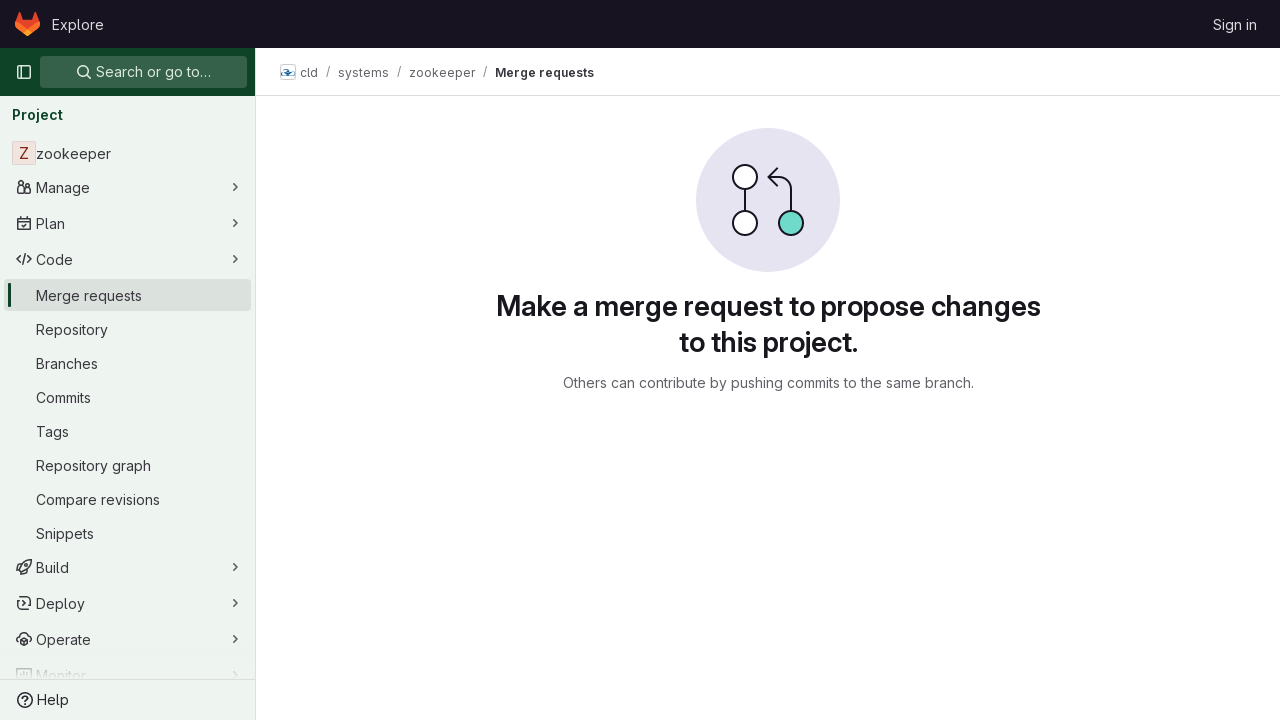

--- FILE ---
content_type: text/javascript; charset=utf-8
request_url: https://gitlab.rts.mpi-sws.org/assets/webpack/commons-pages.groups.issues-pages.groups.merge_requests-pages.projects.incidents.show-pages.projects-a359579b.80150739.chunk.js
body_size: 49148
content:
(this.webpackJsonp=this.webpackJsonp||[]).push([[29,67,88,107,230,960,971],{"+XPY":function(e,t,n){
/*!
 * Pikaday
 *
 * Copyright © 2014 David Bushell | BSD & MIT license | https://github.com/Pikaday/Pikaday
 */
!function(t,i){"use strict";var a;try{a=n(!function(){var e=new Error("Cannot find module 'moment'");throw e.code="MODULE_NOT_FOUND",e}())}catch(e){}e.exports=function(e){var t="function"==typeof e,n=!!window.addEventListener,i=window.document,a=window.setTimeout,r=function(e,t,i,a){n?e.addEventListener(t,i,!!a):e.attachEvent("on"+t,i)},s=function(e,t,i,a){n?e.removeEventListener(t,i,!!a):e.detachEvent("on"+t,i)},o=function(e,t){return-1!==(" "+e.className+" ").indexOf(" "+t+" ")},l=function(e,t){o(e,t)||(e.className=""===e.className?t:e.className+" "+t)},c=function(e,t){var n;e.className=(n=(" "+e.className+" ").replace(" "+t+" "," ")).trim?n.trim():n.replace(/^\s+|\s+$/g,"")},u=function(e){return/Array/.test(Object.prototype.toString.call(e))},d=function(e){return/Date/.test(Object.prototype.toString.call(e))&&!isNaN(e.getTime())},m=function(e){var t=e.getDay();return 0===t||6===t},h=function(e){return e%4==0&&e%100!=0||e%400==0},p=function(e,t){return[31,h(e)?29:28,31,30,31,30,31,31,30,31,30,31][t]},f=function(e){d(e)&&e.setHours(0,0,0,0)},b=function(e,t){return e.getTime()===t.getTime()},g=function(e,t,n){var i,a;for(i in t)(a=void 0!==e[i])&&"object"==typeof t[i]&&null!==t[i]&&void 0===t[i].nodeName?d(t[i])?n&&(e[i]=new Date(t[i].getTime())):u(t[i])?n&&(e[i]=t[i].slice(0)):e[i]=g({},t[i],n):!n&&a||(e[i]=t[i]);return e},v=function(e,t,n){var a;i.createEvent?((a=i.createEvent("HTMLEvents")).initEvent(t,!0,!1),a=g(a,n),e.dispatchEvent(a)):i.createEventObject&&(a=i.createEventObject(),a=g(a,n),e.fireEvent("on"+t,a))},k=function(e){return e.month<0&&(e.year-=Math.ceil(Math.abs(e.month)/12),e.month+=12),e.month>11&&(e.year+=Math.floor(Math.abs(e.month)/12),e.month-=12),e},y={field:null,bound:void 0,ariaLabel:"Use the arrow keys to pick a date",position:"bottom left",reposition:!0,format:"YYYY-MM-DD",toString:null,parse:null,defaultDate:null,setDefaultDate:!1,firstDay:0,formatStrict:!1,minDate:null,maxDate:null,yearRange:10,showWeekNumber:!1,pickWholeWeek:!1,minYear:0,maxYear:9999,minMonth:void 0,maxMonth:void 0,startRange:null,endRange:null,isRTL:!1,yearSuffix:"",showMonthAfterYear:!1,showDaysInNextAndPreviousMonths:!1,enableSelectionDaysInNextAndPreviousMonths:!1,numberOfMonths:1,mainCalendar:"left",container:void 0,blurFieldOnSelect:!0,i18n:{previousMonth:"Previous Month",nextMonth:"Next Month",months:["January","February","March","April","May","June","July","August","September","October","November","December"],weekdays:["Sunday","Monday","Tuesday","Wednesday","Thursday","Friday","Saturday"],weekdaysShort:["Sun","Mon","Tue","Wed","Thu","Fri","Sat"]},theme:null,events:[],onSelect:null,onOpen:null,onClose:null,onDraw:null,keyboardInput:!0},w=function(e,t,n){for(t+=e.firstDay;t>=7;)t-=7;return n?e.i18n.weekdaysShort[t]:e.i18n.weekdays[t]},_=function(e){var t=[],n="false";if(e.isEmpty){if(!e.showDaysInNextAndPreviousMonths)return'<td class="is-empty"></td>';t.push("is-outside-current-month"),e.enableSelectionDaysInNextAndPreviousMonths||t.push("is-selection-disabled")}return e.isDisabled&&t.push("is-disabled"),e.isToday&&t.push("is-today"),e.isSelected&&(t.push("is-selected"),n="true"),e.hasEvent&&t.push("has-event"),e.isInRange&&t.push("is-inrange"),e.isStartRange&&t.push("is-startrange"),e.isEndRange&&t.push("is-endrange"),'<td data-day="'+e.day+'" class="'+t.join(" ")+'" aria-selected="'+n+'"><button class="pika-button pika-day" type="button" data-pika-year="'+e.year+'" data-pika-month="'+e.month+'" data-pika-day="'+e.day+'">'+e.day+"</button></td>"},O=function(e,t,n,i){return'<tr class="pika-row'+(n?" pick-whole-week":"")+(i?" is-selected":"")+'">'+(t?e.reverse():e).join("")+"</tr>"},x=function(e,t,n,i,a,r){var s,o,l,c,d,m=e._o,h=n===m.minYear,p=n===m.maxYear,f='<div id="'+r+'" class="pika-title" role="heading" aria-live="assertive">',b=!0,g=!0;for(l=[],s=0;s<12;s++)l.push('<option value="'+(n===a?s-t:12+s-t)+'"'+(s===i?' selected="selected"':"")+(h&&s<m.minMonth||p&&s>m.maxMonth?'disabled="disabled"':"")+">"+m.i18n.months[s]+"</option>");for(c='<div class="pika-label">'+m.i18n.months[i]+'<select class="pika-select pika-select-month" tabindex="-1">'+l.join("")+"</select></div>",u(m.yearRange)?(s=m.yearRange[0],o=m.yearRange[1]+1):(s=n-m.yearRange,o=1+n+m.yearRange),l=[];s<o&&s<=m.maxYear;s++)s>=m.minYear&&l.push('<option value="'+s+'"'+(s===n?' selected="selected"':"")+">"+s+"</option>");return d='<div class="pika-label">'+n+m.yearSuffix+'<select class="pika-select pika-select-year" tabindex="-1">'+l.join("")+"</select></div>",m.showMonthAfterYear?f+=d+c:f+=c+d,h&&(0===i||m.minMonth>=i)&&(b=!1),p&&(11===i||m.maxMonth<=i)&&(g=!1),0===t&&(f+='<button class="pika-prev'+(b?"":" is-disabled")+'" type="button">'+m.i18n.previousMonth+"</button>"),t===e._o.numberOfMonths-1&&(f+='<button class="pika-next'+(g?"":" is-disabled")+'" type="button">'+m.i18n.nextMonth+"</button>"),f+"</div>"},N=function(s){var l=this,c=l.config(s);l._onMouseDown=function(e){if(l._v){var t=(e=e||window.event).target||e.srcElement;if(t)if(o(t,"is-disabled")||(!o(t,"pika-button")||o(t,"is-empty")||o(t.parentNode,"is-disabled")?o(t,"pika-prev")?l.prevMonth():o(t,"pika-next")&&l.nextMonth():(l.setDate(new Date(t.getAttribute("data-pika-year"),t.getAttribute("data-pika-month"),t.getAttribute("data-pika-day"))),c.bound&&a((function(){l.hide(),c.blurFieldOnSelect&&c.field&&c.field.blur()}),100))),o(t,"pika-select"))l._c=!0;else{if(!e.preventDefault)return e.returnValue=!1,!1;e.preventDefault()}}},l._onChange=function(e){var t=(e=e||window.event).target||e.srcElement;t&&(o(t,"pika-select-month")?l.gotoMonth(t.value):o(t,"pika-select-year")&&l.gotoYear(t.value))},l._onKeyChange=function(e){if(e=e||window.event,l.isVisible())switch(e.keyCode){case 13:case 27:c.field&&c.field.blur();break;case 37:e.preventDefault(),l.adjustDate("subtract",1);break;case 38:l.adjustDate("subtract",7);break;case 39:l.adjustDate("add",1);break;case 40:l.adjustDate("add",7)}},l._onInputChange=function(n){var i;n.firedBy!==l&&(i=c.parse?c.parse(c.field.value,c.format):t?(i=e(c.field.value,c.format,c.formatStrict))&&i.isValid()?i.toDate():null:new Date(Date.parse(c.field.value)),d(i)&&l.setDate(i),l._v||l.show())},l._onInputFocus=function(){l.show()},l._onInputClick=function(){l.show()},l._onInputBlur=function(){var e=i.activeElement;do{if(o(e,"pika-single"))return}while(e=e.parentNode);l._c||(l._b=a((function(){l.hide()}),50)),l._c=!1},l._onClick=function(e){var t=(e=e||window.event).target||e.srcElement,i=t;if(t){!n&&o(t,"pika-select")&&(t.onchange||(t.setAttribute("onchange","return;"),r(t,"change",l._onChange)));do{if(o(i,"pika-single")||i===c.trigger)return}while(i=i.parentNode);l._v&&t!==c.trigger&&i!==c.trigger&&l.hide()}},l.el=i.createElement("div"),l.el.className="pika-single"+(c.isRTL?" is-rtl":"")+(c.theme?" "+c.theme:""),r(l.el,"mousedown",l._onMouseDown,!0),r(l.el,"touchend",l._onMouseDown,!0),r(l.el,"change",l._onChange),c.keyboardInput&&r(i,"keydown",l._onKeyChange),c.field&&(c.container?c.container.appendChild(l.el):c.bound?i.body.appendChild(l.el):c.field.parentNode.insertBefore(l.el,c.field.nextSibling),r(c.field,"change",l._onInputChange),c.defaultDate||(t&&c.field.value?c.defaultDate=e(c.field.value,c.format).toDate():c.defaultDate=new Date(Date.parse(c.field.value)),c.setDefaultDate=!0));var u=c.defaultDate;d(u)?c.setDefaultDate?l.setDate(u,!0):l.gotoDate(u):l.gotoDate(new Date),c.bound?(this.hide(),l.el.className+=" is-bound",r(c.trigger,"click",l._onInputClick),r(c.trigger,"focus",l._onInputFocus),r(c.trigger,"blur",l._onInputBlur)):this.show()};return N.prototype={config:function(e){this._o||(this._o=g({},y,!0));var t=g(this._o,e,!0);t.isRTL=!!t.isRTL,t.field=t.field&&t.field.nodeName?t.field:null,t.theme="string"==typeof t.theme&&t.theme?t.theme:null,t.bound=!!(void 0!==t.bound?t.field&&t.bound:t.field),t.trigger=t.trigger&&t.trigger.nodeName?t.trigger:t.field,t.disableWeekends=!!t.disableWeekends,t.disableDayFn="function"==typeof t.disableDayFn?t.disableDayFn:null;var n=parseInt(t.numberOfMonths,10)||1;if(t.numberOfMonths=n>4?4:n,d(t.minDate)||(t.minDate=!1),d(t.maxDate)||(t.maxDate=!1),t.minDate&&t.maxDate&&t.maxDate<t.minDate&&(t.maxDate=t.minDate=!1),t.minDate&&this.setMinDate(t.minDate),t.maxDate&&this.setMaxDate(t.maxDate),u(t.yearRange)){var i=(new Date).getFullYear()-10;t.yearRange[0]=parseInt(t.yearRange[0],10)||i,t.yearRange[1]=parseInt(t.yearRange[1],10)||i}else t.yearRange=Math.abs(parseInt(t.yearRange,10))||y.yearRange,t.yearRange>100&&(t.yearRange=100);return t},toString:function(n){return n=n||this._o.format,d(this._d)?this._o.toString?this._o.toString(this._d,n):t?e(this._d).format(n):this._d.toDateString():""},getMoment:function(){return t?e(this._d):null},setMoment:function(n,i){t&&e.isMoment(n)&&this.setDate(n.toDate(),i)},getDate:function(){return d(this._d)?new Date(this._d.getTime()):null},setDate:function(e,t){if(!e)return this._d=null,this._o.field&&(this._o.field.value="",v(this._o.field,"change",{firedBy:this})),this.draw();if("string"==typeof e&&(e=new Date(Date.parse(e))),d(e)){var n=this._o.minDate,i=this._o.maxDate;d(n)&&e<n?e=n:d(i)&&e>i&&(e=i),this._d=new Date(e.getTime()),f(this._d),this.gotoDate(this._d),this._o.field&&(this._o.field.value=this.toString(),v(this._o.field,"change",{firedBy:this})),t||"function"!=typeof this._o.onSelect||this._o.onSelect.call(this,this.getDate())}},gotoDate:function(e){var t=!0;if(d(e)){if(this.calendars){var n=new Date(this.calendars[0].year,this.calendars[0].month,1),i=new Date(this.calendars[this.calendars.length-1].year,this.calendars[this.calendars.length-1].month,1),a=e.getTime();i.setMonth(i.getMonth()+1),i.setDate(i.getDate()-1),t=a<n.getTime()||i.getTime()<a}t&&(this.calendars=[{month:e.getMonth(),year:e.getFullYear()}],"right"===this._o.mainCalendar&&(this.calendars[0].month+=1-this._o.numberOfMonths)),this.adjustCalendars()}},adjustDate:function(e,t){var n,i=this.getDate()||new Date,a=24*parseInt(t)*60*60*1e3;"add"===e?n=new Date(i.valueOf()+a):"subtract"===e&&(n=new Date(i.valueOf()-a)),this.setDate(n)},adjustCalendars:function(){this.calendars[0]=k(this.calendars[0]);for(var e=1;e<this._o.numberOfMonths;e++)this.calendars[e]=k({month:this.calendars[0].month+e,year:this.calendars[0].year});this.draw()},gotoToday:function(){this.gotoDate(new Date)},gotoMonth:function(e){isNaN(e)||(this.calendars[0].month=parseInt(e,10),this.adjustCalendars())},nextMonth:function(){this.calendars[0].month++,this.adjustCalendars()},prevMonth:function(){this.calendars[0].month--,this.adjustCalendars()},gotoYear:function(e){isNaN(e)||(this.calendars[0].year=parseInt(e,10),this.adjustCalendars())},setMinDate:function(e){e instanceof Date?(f(e),this._o.minDate=e,this._o.minYear=e.getFullYear(),this._o.minMonth=e.getMonth()):(this._o.minDate=y.minDate,this._o.minYear=y.minYear,this._o.minMonth=y.minMonth,this._o.startRange=y.startRange),this.draw()},setMaxDate:function(e){e instanceof Date?(f(e),this._o.maxDate=e,this._o.maxYear=e.getFullYear(),this._o.maxMonth=e.getMonth()):(this._o.maxDate=y.maxDate,this._o.maxYear=y.maxYear,this._o.maxMonth=y.maxMonth,this._o.endRange=y.endRange),this.draw()},setStartRange:function(e){this._o.startRange=e},setEndRange:function(e){this._o.endRange=e},draw:function(e){if(this._v||e){var t,n=this._o,i=n.minYear,r=n.maxYear,s=n.minMonth,o=n.maxMonth,l="";this._y<=i&&(this._y=i,!isNaN(s)&&this._m<s&&(this._m=s)),this._y>=r&&(this._y=r,!isNaN(o)&&this._m>o&&(this._m=o)),t="pika-title-"+Math.random().toString(36).replace(/[^a-z]+/g,"").substr(0,2);for(var c=0;c<n.numberOfMonths;c++)l+='<div class="pika-lendar">'+x(this,c,this.calendars[c].year,this.calendars[c].month,this.calendars[0].year,t)+this.render(this.calendars[c].year,this.calendars[c].month,t)+"</div>";this.el.innerHTML=l,n.bound&&"hidden"!==n.field.type&&a((function(){n.trigger.focus()}),1),"function"==typeof this._o.onDraw&&this._o.onDraw(this),n.bound&&n.field.setAttribute("aria-label",n.ariaLabel)}},adjustPosition:function(){var e,t,n,a,r,s,o,u,d,m,h,p;if(!this._o.container){if(this.el.style.position="absolute",t=e=this._o.trigger,n=this.el.offsetWidth,a=this.el.offsetHeight,r=window.innerWidth||i.documentElement.clientWidth,s=window.innerHeight||i.documentElement.clientHeight,o=window.pageYOffset||i.body.scrollTop||i.documentElement.scrollTop,h=!0,p=!0,"function"==typeof e.getBoundingClientRect)u=(m=e.getBoundingClientRect()).left+window.pageXOffset,d=m.bottom+window.pageYOffset;else for(u=t.offsetLeft,d=t.offsetTop+t.offsetHeight;t=t.offsetParent;)u+=t.offsetLeft,d+=t.offsetTop;(this._o.reposition&&u+n>r||this._o.position.indexOf("right")>-1&&u-n+e.offsetWidth>0)&&(u=u-n+e.offsetWidth,h=!1),(this._o.reposition&&d+a>s+o||this._o.position.indexOf("top")>-1&&d-a-e.offsetHeight>0)&&(d=d-a-e.offsetHeight,p=!1),this.el.style.left=u+"px",this.el.style.top=d+"px",l(this.el,h?"left-aligned":"right-aligned"),l(this.el,p?"bottom-aligned":"top-aligned"),c(this.el,h?"right-aligned":"left-aligned"),c(this.el,p?"top-aligned":"bottom-aligned")}},render:function(e,t,n){var i=this._o,a=new Date,r=p(e,t),s=new Date(e,t,1).getDay(),o=[],l=[];f(a),i.firstDay>0&&(s-=i.firstDay)<0&&(s+=7);for(var c=0===t?11:t-1,u=11===t?0:t+1,h=0===t?e-1:e,g=11===t?e+1:e,v=p(h,c),k=r+s,y=k;y>7;)y-=7;k+=7-y;for(var x,N,j,$,T=!1,I=0,A=0;I<k;I++){var S=new Date(e,t,I-s+1),D=!!d(this._d)&&b(S,this._d),V=b(S,a),C=-1!==i.events.indexOf(S.toDateString()),E=I<s||I>=r+s,M=I-s+1,R=t,P=e,L=i.startRange&&b(i.startRange,S),z=i.endRange&&b(i.endRange,S),B=i.startRange&&i.endRange&&i.startRange<S&&S<i.endRange;E&&(I<s?(M=v+M,R=c,P=h):(M-=r,R=u,P=g));var F={day:M,month:R,year:P,hasEvent:C,isSelected:D,isToday:V,isDisabled:i.minDate&&S<i.minDate||i.maxDate&&S>i.maxDate||i.disableWeekends&&m(S)||i.disableDayFn&&i.disableDayFn(S),isEmpty:E,isStartRange:L,isEndRange:z,isInRange:B,showDaysInNextAndPreviousMonths:i.showDaysInNextAndPreviousMonths,enableSelectionDaysInNextAndPreviousMonths:i.enableSelectionDaysInNextAndPreviousMonths};i.pickWholeWeek&&D&&(T=!0),l.push(_(F)),7==++A&&(i.showWeekNumber&&l.unshift((x=I-s,N=t,j=e,$=void 0,void 0,$=new Date(j,0,1),'<td class="pika-week">'+Math.ceil(((new Date(j,N,x)-$)/864e5+$.getDay()+1)/7)+"</td>")),o.push(O(l,i.isRTL,i.pickWholeWeek,T)),l=[],A=0,T=!1)}return function(e,t,n){return'<table cellpadding="0" cellspacing="0" class="pika-table" role="grid" aria-labelledby="'+n+'">'+function(e){var t,n=[];e.showWeekNumber&&n.push("<th></th>");for(t=0;t<7;t++)n.push('<th scope="col"><abbr title="'+w(e,t)+'">'+w(e,t,!0)+"</abbr></th>");return"<thead><tr>"+(e.isRTL?n.reverse():n).join("")+"</tr></thead>"}(e)+(i=t,"<tbody>"+i.join("")+"</tbody></table>");var i}(i,o,n)},isVisible:function(){return this._v},show:function(){this.isVisible()||(this._v=!0,this.draw(),c(this.el,"is-hidden"),this._o.bound&&(r(i,"click",this._onClick),this.adjustPosition()),"function"==typeof this._o.onOpen&&this._o.onOpen.call(this))},hide:function(){var e=this._v;!1!==e&&(this._o.bound&&s(i,"click",this._onClick),this.el.style.position="static",this.el.style.left="auto",this.el.style.top="auto",l(this.el,"is-hidden"),this._v=!1,void 0!==e&&"function"==typeof this._o.onClose&&this._o.onClose.call(this))},destroy:function(){var e=this._o;this.hide(),s(this.el,"mousedown",this._onMouseDown,!0),s(this.el,"touchend",this._onMouseDown,!0),s(this.el,"change",this._onChange),e.keyboardInput&&s(i,"keydown",this._onKeyChange),e.field&&(s(e.field,"change",this._onInputChange),e.bound&&(s(e.trigger,"click",this._onInputClick),s(e.trigger,"focus",this._onInputFocus),s(e.trigger,"blur",this._onInputBlur))),this.el.parentNode&&this.el.parentNode.removeChild(this.el)}},N}(a)}()},"47in":function(e,t,n){"use strict";n.d(t,"a",(function(){return H}));var i=n("o4PY"),a=n.n(i),r=n("9k56"),s=n("3hkr"),o=n("jIK5"),l=n("oTzT"),c=n("gZSI"),u=n("9Dxz"),d=n("KZ4l"),m=n("VuSA"),h=n("hII5"),p=n("aQY9");const f=Object(r.c)({computed:{selectionStart:{cache:!1,get(){return this.$refs.input.selectionStart},set(e){this.$refs.input.selectionStart=e}},selectionEnd:{cache:!1,get(){return this.$refs.input.selectionEnd},set(e){this.$refs.input.selectionEnd=e}},selectionDirection:{cache:!1,get(){return this.$refs.input.selectionDirection},set(e){this.$refs.input.selectionDirection=e}}},methods:{select(){this.$refs.input.select(...arguments)},setSelectionRange(){this.$refs.input.setSelectionRange(...arguments)},setRangeText(){this.$refs.input.setRangeText(...arguments)}}});var b=n("i0uk"),g=n("HO44"),v=n("CU79"),k=n("ZdEn"),y=n("i8zK"),w=n("TnX6");const{mixin:_,props:O,prop:x,event:N}=Object(y.a)("value",{type:o.m,defaultValue:"",event:v.P}),j=Object(h.c)(Object(m.m)({...O,ariaInvalid:Object(h.b)(o.i,!1),autocomplete:Object(h.b)(o.r),debounce:Object(h.b)(o.m,0),formatter:Object(h.b)(o.j),lazy:Object(h.b)(o.g,!1),lazyFormatter:Object(h.b)(o.g,!1),number:Object(h.b)(o.g,!1),placeholder:Object(h.b)(o.r),plaintext:Object(h.b)(o.g,!1),readonly:Object(h.b)(o.g,!1),trim:Object(h.b)(o.g,!1)}),"formTextControls"),$=Object(r.c)({mixins:[_],props:j,data(){const e=this[x];return{localValue:Object(w.e)(e),vModelValue:this.modifyValue(e)}},computed:{computedClass(){const{plaintext:e,type:t}=this,n="range"===t,i="color"===t;return[{"custom-range":n,"form-control-plaintext":e&&!n&&!i,"form-control":i||!e&&!n},this.sizeFormClass,this.stateClass]},computedDebounce(){return Object(u.b)(Object(d.b)(this.debounce,0),0)},hasFormatter(){return Object(h.a)(this.formatter)}},watch:{[x](e){const t=Object(w.e)(e),n=this.modifyValue(e);t===this.localValue&&n===this.vModelValue||(this.clearDebounce(),this.localValue=t,this.vModelValue=n)}},created(){this.$_inputDebounceTimer=null},beforeDestroy(){this.clearDebounce()},methods:{clearDebounce(){clearTimeout(this.$_inputDebounceTimer),this.$_inputDebounceTimer=null},formatValue(e,t){let n=arguments.length>2&&void 0!==arguments[2]&&arguments[2];return e=Object(w.e)(e),!this.hasFormatter||this.lazyFormatter&&!n||(e=this.formatter(e,t)),e},modifyValue(e){return e=Object(w.e)(e),this.trim&&(e=e.trim()),this.number&&(e=Object(d.a)(e,e)),e},updateValue(e){let t=arguments.length>1&&void 0!==arguments[1]&&arguments[1];const{lazy:n}=this;if(n&&!t)return;this.clearDebounce();const i=()=>{if((e=this.modifyValue(e))!==this.vModelValue)this.vModelValue=e,this.$emit(N,e);else if(this.hasFormatter){const t=this.$refs.input;t&&e!==t.value&&(t.value=e)}},a=this.computedDebounce;a>0&&!n&&!t?this.$_inputDebounceTimer=setTimeout(i,a):i()},onInput(e){if(e.target.composing)return;const{value:t}=e.target,n=this.formatValue(t,e);!1===n||e.defaultPrevented?Object(k.f)(e,{propagation:!1}):(this.localValue=n,this.updateValue(n),this.$emit(v.u,n))},onChange(e){const{value:t}=e.target,n=this.formatValue(t,e);!1===n||e.defaultPrevented?Object(k.f)(e,{propagation:!1}):(this.localValue=n,this.updateValue(n,!0),this.$emit(v.d,n))},onBlur(e){const{value:t}=e.target,n=this.formatValue(t,e,!0);!1!==n&&(this.localValue=Object(w.e)(this.modifyValue(n)),this.updateValue(n,!0)),this.$emit(v.b,e)},focus(){this.disabled||Object(l.d)(this.$el)},blur(){this.disabled||Object(l.c)(this.$el)}}}),T=Object(r.c)({computed:{validity:{cache:!1,get(){return this.$refs.input.validity}},validationMessage:{cache:!1,get(){return this.$refs.input.validationMessage}},willValidate:{cache:!1,get(){return this.$refs.input.willValidate}}},methods:{setCustomValidity(){return this.$refs.input.setCustomValidity(...arguments)},checkValidity(){return this.$refs.input.checkValidity(...arguments)},reportValidity(){return this.$refs.input.reportValidity(...arguments)}}});var I=n("5TS0"),A=n("qO70"),S=n("GeBT"),D=n("BIbq"),V=n("C+ps");const C="__bv__visibility_observer";class E{constructor(e,t){this.el=e,this.callback=t.callback,this.margin=t.margin||0,this.once=t.once||!1,this.observer=null,this.visible=void 0,this.doneOnce=!1,this.createObserver()}createObserver(){if(this.observer&&this.stop(),!this.doneOnce&&Object(c.e)(this.callback)){try{this.observer=new IntersectionObserver(this.handler.bind(this),{root:null,rootMargin:this.margin,threshold:0})}catch{return this.doneOnce=!0,this.observer=void 0,void this.callback(null)}Object(r.e)(()=>{Object(l.z)(()=>{this.observer&&this.observer.observe(this.el)})})}}handler(e){const t=e?e[0]:{},n=Boolean(t.isIntersecting||t.intersectionRatio>0);n!==this.visible&&(this.visible=n,this.callback(n),this.once&&this.visible&&(this.doneOnce=!0,this.stop()))}stop(){this.observer&&this.observer.disconnect(),this.observer=null}}const M=e=>{const t=e[C];t&&t.stop&&t.stop(),delete e[C]},R=(e,t)=>{let{value:n,modifiers:i}=t;const a={margin:"0px",once:!1,callback:n};Object(m.h)(i).forEach(e=>{D.d.test(e)?a.margin=e+"px":"once"===e.toLowerCase()&&(a.once=!0)}),M(e),e[C]=new E(e,a),e[C]._prevModifiers=Object(m.b)(i)},P={bind:R,componentUpdated:(e,t,n)=>{let{value:i,oldValue:a,modifiers:r}=t;r=Object(m.b)(r),!e||i===a&&e[C]&&Object(V.a)(r,e[C]._prevModifiers)||R(e,{value:i,modifiers:r})},unbind:e=>{M(e)}},L=Object(h.c)(Object(m.m)({...I.b,...p.b,...b.b,...g.b,...j,maxRows:Object(h.b)(o.m),noAutoShrink:Object(h.b)(o.g,!1),noResize:Object(h.b)(o.g,!1),rows:Object(h.b)(o.m,2),wrap:Object(h.b)(o.r,"soft")}),s.w),z=Object(r.c)({name:s.w,directives:{"b-visible":P},mixins:[S.a,I.a,A.a,p.a,b.a,g.a,$,f,T],props:L,data:()=>({heightInPx:null}),computed:{type:()=>null,computedStyle(){const e={resize:!this.computedRows||this.noResize?"none":null};return this.computedRows||(e.height=this.heightInPx,e.overflowY="scroll"),e},computedMinRows(){return Object(u.b)(Object(d.b)(this.rows,2),2)},computedMaxRows(){return Object(u.b)(this.computedMinRows,Object(d.b)(this.maxRows,0))},computedRows(){return this.computedMinRows===this.computedMaxRows?this.computedMinRows:null},computedAttrs(){const{disabled:e,required:t}=this;return{id:this.safeId(),name:this.name||null,form:this.form||null,disabled:e,placeholder:this.placeholder||null,required:t,autocomplete:this.autocomplete||null,readonly:this.readonly||this.plaintext,rows:this.computedRows,wrap:this.wrap||null,"aria-required":this.required?"true":null,"aria-invalid":this.computedAriaInvalid}},computedListeners(){return{...this.bvListeners,input:this.onInput,change:this.onChange,blur:this.onBlur}}},watch:{localValue(){this.setHeight()}},mounted(){this.setHeight()},methods:{visibleCallback(e){e&&this.$nextTick(this.setHeight)},setHeight(){this.$nextTick(()=>{Object(l.z)(()=>{this.heightInPx=this.computeHeight()})})},computeHeight(){if(this.$isServer||!Object(c.f)(this.computedRows))return null;const e=this.$el;if(!Object(l.u)(e))return null;const t=Object(l.k)(e),n=Object(d.a)(t.lineHeight,1),i=Object(d.a)(t.borderTopWidth,0)+Object(d.a)(t.borderBottomWidth,0),a=Object(d.a)(t.paddingTop,0)+Object(d.a)(t.paddingBottom,0),r=i+a,s=n*this.computedMinRows+r,o=Object(l.m)(e,"height")||t.height;Object(l.D)(e,"height","auto");const m=e.scrollHeight;Object(l.D)(e,"height",o);const h=Object(u.b)((m-a)/n,2),p=Object(u.c)(Object(u.b)(h,this.computedMinRows),this.computedMaxRows),f=Object(u.b)(Object(u.a)(p*n+r),s);return this.noAutoShrink&&Object(d.a)(o,0)>f?o:f+"px"}},render(e){return e("textarea",{class:this.computedClass,style:this.computedStyle,directives:[{name:"b-visible",value:this.visibleCallback,modifiers:{640:!0}}],attrs:this.computedAttrs,domProps:{value:this.localValue},on:this.computedListeners,ref:"input"})}});var B=n("kpo2"),F=n("Pyw5"),U=n.n(F);const W={prop:"value",event:"input"};const q={name:"GlFormTextarea",components:{BFormTextarea:z,GlFormCharacterCount:B.a},inheritAttrs:!1,model:W,props:{value:{type:String,required:!1,default:""},noResize:{type:Boolean,required:!1,default:!0},submitOnEnter:{type:Boolean,required:!1,default:!1},characterCountLimit:{type:Number,required:!1,default:null},rows:{type:[Number,String],required:!1,default:4}},data:()=>({characterCountTextId:a()("form-textarea-character-count-")}),computed:{listeners(){var e=this;return{...this.$listeners,input:function(){for(var t=arguments.length,n=new Array(t),i=0;i<t;i++)n[i]=arguments[i];e.$emit("update",...n)},update:function(){for(var t=arguments.length,n=new Array(t),i=0;i<t;i++)n[i]=arguments[i];e.$emit(W.event,...n)}}},keypressEvent(){return this.submitOnEnter?"keyup":null},showCharacterCount(){return null!==this.characterCountLimit},bFormTextareaProps(){return{...this.$attrs,class:"gl-form-input gl-form-textarea",noResize:this.noResize,value:this.value,rows:this.rows}}},methods:{handleKeyPress(e){13===e.keyCode&&(e.metaKey||e.ctrlKey)&&this.$emit("submit")}}};const H=U()({render:function(){var e=this,t=e.$createElement,n=e._self._c||t;return e.showCharacterCount?n("div",[n("b-form-textarea",e._g(e._b({attrs:{"aria-describedby":e.characterCountTextId},nativeOn:e._d({},[e.keypressEvent,function(t){return e.handleKeyPress.apply(null,arguments)}])},"b-form-textarea",e.bFormTextareaProps,!1),e.listeners)),e._v(" "),n("gl-form-character-count",{attrs:{value:e.value,limit:e.characterCountLimit,"count-text-id":e.characterCountTextId},scopedSlots:e._u([{key:"over-limit-text",fn:function(t){var n=t.count;return[e._t("character-count-over-limit-text",null,{count:n})]}},{key:"remaining-count-text",fn:function(t){var n=t.count;return[e._t("remaining-character-count-text",null,{count:n})]}}],null,!0)})],1):n("b-form-textarea",e._g(e._b({nativeOn:e._d({},[e.keypressEvent,function(t){return e.handleKeyPress.apply(null,arguments)}])},"b-form-textarea",e.bFormTextareaProps,!1),e.listeners))},staticRenderFns:[]},void 0,q,void 0,!1,void 0,!1,void 0,void 0,void 0)},"78vh":function(e,t,n){"use strict";var i=n("Q0Js"),a=TypeError;e.exports=function(e,t){if(!delete e[t])throw new a("Cannot delete property "+i(t)+" of "+i(e))}},"7Gq8":function(e,t,n){var i=n("BZxG");e.exports=function(e,t,n){for(var a=-1,r=e.criteria,s=t.criteria,o=r.length,l=n.length;++a<o;){var c=i(r[a],s[a]);if(c)return a>=l?c:c*("desc"==n[a]?-1:1)}return e.index-t.index}},"86Lb":function(e,t,n){"use strict";var i=n("ZfjD"),a=n("/EoU"),r=n("ejl/"),s=n("sPwa"),o=n("78vh"),l=n("ocV/");i({target:"Array",proto:!0,arity:1,forced:1!==[].unshift(0)||!function(){try{Object.defineProperty([],"length",{writable:!1}).unshift()}catch(e){return e instanceof TypeError}}()},{unshift:function(e){var t=a(this),n=r(t),i=arguments.length;if(i){l(n+i);for(var c=n;c--;){var u=c+i;c in t?t[u]=t[c]:o(t,u)}for(var d=0;d<i;d++)t[d]=arguments[d]}return s(t,n+i)}})},"8T/f":function(e,t,n){"use strict";(function(e){n.d(t,"a",(function(){return ee})),n.d(t,"b",(function(){return L})),n.d(t,"c",(function(){return Z})),n.d(t,"d",(function(){return o})),n.d(t,"e",(function(){return X})),n.d(t,"f",(function(){return J})),n.d(t,"g",(function(){return s}));var i=n("CqvA"),a=n("kiQP");
/*!
 * pinia v2.2.2
 * (c) 2024 Eduardo San Martin Morote
 * @license MIT
 */
let r;const s=e=>r=e,o=()=>Object(i.hasInjectionContext)()&&Object(i.inject)(l)||r,l=Symbol();function c(e){return e&&"object"==typeof e&&"[object Object]"===Object.prototype.toString.call(e)&&"function"!=typeof e.toJSON}var u;!function(e){e.direct="direct",e.patchObject="patch object",e.patchFunction="patch function"}(u||(u={}));const d="undefined"!=typeof window,m=(()=>"object"==typeof window&&window.window===window?window:"object"==typeof self&&self.self===self?self:"object"==typeof e&&e.global===e?e:"object"==typeof globalThis?globalThis:{HTMLElement:null})();function h(e,t,n){const i=new XMLHttpRequest;i.open("GET",e),i.responseType="blob",i.onload=function(){v(i.response,t,n)},i.onerror=function(){console.error("could not download file")},i.send()}function p(e){const t=new XMLHttpRequest;t.open("HEAD",e,!1);try{t.send()}catch(e){}return t.status>=200&&t.status<=299}function f(e){try{e.dispatchEvent(new MouseEvent("click"))}catch(t){const n=document.createEvent("MouseEvents");n.initMouseEvent("click",!0,!0,window,0,0,0,80,20,!1,!1,!1,!1,0,null),e.dispatchEvent(n)}}const b="object"==typeof navigator?navigator:{userAgent:""},g=(()=>/Macintosh/.test(b.userAgent)&&/AppleWebKit/.test(b.userAgent)&&!/Safari/.test(b.userAgent))(),v=d?"undefined"!=typeof HTMLAnchorElement&&"download"in HTMLAnchorElement.prototype&&!g?function(e,t="download",n){const i=document.createElement("a");i.download=t,i.rel="noopener","string"==typeof e?(i.href=e,i.origin!==location.origin?p(i.href)?h(e,t,n):(i.target="_blank",f(i)):f(i)):(i.href=URL.createObjectURL(e),setTimeout((function(){URL.revokeObjectURL(i.href)}),4e4),setTimeout((function(){f(i)}),0))}:"msSaveOrOpenBlob"in b?function(e,t="download",n){if("string"==typeof e)if(p(e))h(e,t,n);else{const t=document.createElement("a");t.href=e,t.target="_blank",setTimeout((function(){f(t)}))}else navigator.msSaveOrOpenBlob(function(e,{autoBom:t=!1}={}){return t&&/^\s*(?:text\/\S*|application\/xml|\S*\/\S*\+xml)\s*;.*charset\s*=\s*utf-8/i.test(e.type)?new Blob([String.fromCharCode(65279),e],{type:e.type}):e}(e,n),t)}:function(e,t,n,i){(i=i||open("","_blank"))&&(i.document.title=i.document.body.innerText="downloading...");if("string"==typeof e)return h(e,t,n);const a="application/octet-stream"===e.type,r=/constructor/i.test(String(m.HTMLElement))||"safari"in m,s=/CriOS\/[\d]+/.test(navigator.userAgent);if((s||a&&r||g)&&"undefined"!=typeof FileReader){const t=new FileReader;t.onloadend=function(){let e=t.result;if("string"!=typeof e)throw i=null,new Error("Wrong reader.result type");e=s?e:e.replace(/^data:[^;]*;/,"data:attachment/file;"),i?i.location.href=e:location.assign(e),i=null},t.readAsDataURL(e)}else{const t=URL.createObjectURL(e);i?i.location.assign(t):location.href=t,i=null,setTimeout((function(){URL.revokeObjectURL(t)}),4e4)}}:()=>{};function k(e,t){const n="🍍 "+e;"function"==typeof __VUE_DEVTOOLS_TOAST__?__VUE_DEVTOOLS_TOAST__(n,t):"error"===t?console.error(n):"warn"===t?console.warn(n):console.log(n)}function y(e){return"_a"in e&&"install"in e}function w(){if(!("clipboard"in navigator))return k("Your browser doesn't support the Clipboard API","error"),!0}function _(e){return!!(e instanceof Error&&e.message.toLowerCase().includes("document is not focused"))&&(k('You need to activate the "Emulate a focused page" setting in the "Rendering" panel of devtools.',"warn"),!0)}let O;async function x(e){try{const t=(O||(O=document.createElement("input"),O.type="file",O.accept=".json"),function(){return new Promise((e,t)=>{O.onchange=async()=>{const t=O.files;if(!t)return e(null);const n=t.item(0);return e(n?{text:await n.text(),file:n}:null)},O.oncancel=()=>e(null),O.onerror=t,O.click()})}),n=await t();if(!n)return;const{text:i,file:a}=n;N(e,JSON.parse(i)),k(`Global state imported from "${a.name}".`)}catch(e){k("Failed to import the state from JSON. Check the console for more details.","error"),console.error(e)}}function N(e,t){for(const n in t){const i=e.state.value[n];i?Object.assign(i,t[n]):e.state.value[n]=t[n]}}function j(e){return{_custom:{display:e}}}function $(e){return y(e)?{id:"_root",label:"🍍 Pinia (root)"}:{id:e.$id,label:e.$id}}function T(e){return e?Array.isArray(e)?e.reduce((e,t)=>(e.keys.push(t.key),e.operations.push(t.type),e.oldValue[t.key]=t.oldValue,e.newValue[t.key]=t.newValue,e),{oldValue:{},keys:[],operations:[],newValue:{}}):{operation:j(e.type),key:j(e.key),oldValue:e.oldValue,newValue:e.newValue}:{}}function I(e){switch(e){case u.direct:return"mutation";case u.patchFunction:case u.patchObject:return"$patch";default:return"unknown"}}let A=!0;const S=[],{assign:D}=Object,V=e=>"🍍 "+e;function C(e,t){Object(a.a)({id:"dev.esm.pinia",label:"Pinia 🍍",logo:"https://pinia.vuejs.org/logo.svg",packageName:"pinia",homepage:"https://pinia.vuejs.org",componentStateTypes:S,app:e},n=>{"function"!=typeof n.now&&k("You seem to be using an outdated version of Vue Devtools. Are you still using the Beta release instead of the stable one? You can find the links at https://devtools.vuejs.org/guide/installation.html."),n.addTimelineLayer({id:"pinia:mutations",label:"Pinia 🍍",color:15064968}),n.addInspector({id:"pinia",label:"Pinia 🍍",icon:"storage",treeFilterPlaceholder:"Search stores",actions:[{icon:"content_copy",action:()=>{!async function(e){if(!w())try{await navigator.clipboard.writeText(JSON.stringify(e.state.value)),k("Global state copied to clipboard.")}catch(e){if(_(e))return;k("Failed to serialize the state. Check the console for more details.","error"),console.error(e)}}(t)},tooltip:"Serialize and copy the state"},{icon:"content_paste",action:async()=>{await async function(e){if(!w())try{N(e,JSON.parse(await navigator.clipboard.readText())),k("Global state pasted from clipboard.")}catch(e){if(_(e))return;k("Failed to deserialize the state from clipboard. Check the console for more details.","error"),console.error(e)}}(t),n.sendInspectorTree("pinia"),n.sendInspectorState("pinia")},tooltip:"Replace the state with the content of your clipboard"},{icon:"save",action:()=>{!async function(e){try{v(new Blob([JSON.stringify(e.state.value)],{type:"text/plain;charset=utf-8"}),"pinia-state.json")}catch(e){k("Failed to export the state as JSON. Check the console for more details.","error"),console.error(e)}}(t)},tooltip:"Save the state as a JSON file"},{icon:"folder_open",action:async()=>{await x(t),n.sendInspectorTree("pinia"),n.sendInspectorState("pinia")},tooltip:"Import the state from a JSON file"}],nodeActions:[{icon:"restore",tooltip:'Reset the state (with "$reset")',action:e=>{const n=t._s.get(e);n?"function"!=typeof n.$reset?k(`Cannot reset "${e}" store because it doesn't have a "$reset" method implemented.`,"warn"):(n.$reset(),k(`Store "${e}" reset.`)):k(`Cannot reset "${e}" store because it wasn't found.`,"warn")}}]}),n.on.inspectComponent((e,t)=>{const n=e.componentInstance&&e.componentInstance.proxy;if(n&&n._pStores){const t=e.componentInstance.proxy._pStores;Object.values(t).forEach(t=>{e.instanceData.state.push({type:V(t.$id),key:"state",editable:!0,value:t._isOptionsAPI?{_custom:{value:Object(i.toRaw)(t.$state),actions:[{icon:"restore",tooltip:"Reset the state of this store",action:()=>t.$reset()}]}}:Object.keys(t.$state).reduce((e,n)=>(e[n]=t.$state[n],e),{})}),t._getters&&t._getters.length&&e.instanceData.state.push({type:V(t.$id),key:"getters",editable:!1,value:t._getters.reduce((e,n)=>{try{e[n]=t[n]}catch(t){e[n]=t}return e},{})})})}}),n.on.getInspectorTree(n=>{if(n.app===e&&"pinia"===n.inspectorId){let e=[t];e=e.concat(Array.from(t._s.values())),n.rootNodes=(n.filter?e.filter(e=>"$id"in e?e.$id.toLowerCase().includes(n.filter.toLowerCase()):"🍍 Pinia (root)".toLowerCase().includes(n.filter.toLowerCase())):e).map($)}}),globalThis.$pinia=t,n.on.getInspectorState(n=>{if(n.app===e&&"pinia"===n.inspectorId){const e="_root"===n.nodeId?t:t._s.get(n.nodeId);if(!e)return;e&&("_root"!==n.nodeId&&(globalThis.$store=Object(i.toRaw)(e)),n.state=function(e){if(y(e)){const t=Array.from(e._s.keys()),n=e._s;return{state:t.map(t=>({editable:!0,key:t,value:e.state.value[t]})),getters:t.filter(e=>n.get(e)._getters).map(e=>{const t=n.get(e);return{editable:!1,key:e,value:t._getters.reduce((e,n)=>(e[n]=t[n],e),{})}})}}const t={state:Object.keys(e.$state).map(t=>({editable:!0,key:t,value:e.$state[t]}))};return e._getters&&e._getters.length&&(t.getters=e._getters.map(t=>({editable:!1,key:t,value:e[t]}))),e._customProperties.size&&(t.customProperties=Array.from(e._customProperties).map(t=>({editable:!0,key:t,value:e[t]}))),t}(e))}}),n.on.editInspectorState((n,i)=>{if(n.app===e&&"pinia"===n.inspectorId){const e="_root"===n.nodeId?t:t._s.get(n.nodeId);if(!e)return k(`store "${n.nodeId}" not found`,"error");const{path:i}=n;y(e)?i.unshift("state"):1===i.length&&e._customProperties.has(i[0])&&!(i[0]in e.$state)||i.unshift("$state"),A=!1,n.set(e,i,n.state.value),A=!0}}),n.on.editComponentState(e=>{if(e.type.startsWith("🍍")){const n=e.type.replace(/^🍍\s*/,""),i=t._s.get(n);if(!i)return k(`store "${n}" not found`,"error");const{path:a}=e;if("state"!==a[0])return k(`Invalid path for store "${n}":\n${a}\nOnly state can be modified.`);a[0]="$state",A=!1,e.set(i,a,e.state.value),A=!0}})})}let E,M=0;function R(e,t,n){const a=t.reduce((t,n)=>(t[n]=Object(i.toRaw)(e)[n],t),{});for(const t in a)e[t]=function(){const i=M,r=n?new Proxy(e,{get:(...e)=>(E=i,Reflect.get(...e)),set:(...e)=>(E=i,Reflect.set(...e))}):e;E=i;const s=a[t].apply(r,arguments);return E=void 0,s}}function P({app:e,store:t,options:n}){if(!t.$id.startsWith("__hot:")){if(t._isOptionsAPI=!!n.state,!t._p._testing){R(t,Object.keys(n.actions),t._isOptionsAPI);const e=t._hotUpdate;Object(i.toRaw)(t)._hotUpdate=function(n){e.apply(this,arguments),R(t,Object.keys(n._hmrPayload.actions),!!t._isOptionsAPI)}}!function(e,t){S.includes(V(t.$id))||S.push(V(t.$id)),Object(a.a)({id:"dev.esm.pinia",label:"Pinia 🍍",logo:"https://pinia.vuejs.org/logo.svg",packageName:"pinia",homepage:"https://pinia.vuejs.org",componentStateTypes:S,app:e,settings:{logStoreChanges:{label:"Notify about new/deleted stores",type:"boolean",defaultValue:!0}}},e=>{const n="function"==typeof e.now?e.now.bind(e):Date.now;t.$onAction(({after:i,onError:a,name:r,args:s})=>{const o=M++;e.addTimelineEvent({layerId:"pinia:mutations",event:{time:n(),title:"🛫 "+r,subtitle:"start",data:{store:j(t.$id),action:j(r),args:s},groupId:o}}),i(i=>{E=void 0,e.addTimelineEvent({layerId:"pinia:mutations",event:{time:n(),title:"🛬 "+r,subtitle:"end",data:{store:j(t.$id),action:j(r),args:s,result:i},groupId:o}})}),a(i=>{E=void 0,e.addTimelineEvent({layerId:"pinia:mutations",event:{time:n(),logType:"error",title:"💥 "+r,subtitle:"end",data:{store:j(t.$id),action:j(r),args:s,error:i},groupId:o}})})},!0),t._customProperties.forEach(a=>{Object(i.watch)(()=>Object(i.unref)(t[a]),(t,i)=>{e.notifyComponentUpdate(),e.sendInspectorState("pinia"),A&&e.addTimelineEvent({layerId:"pinia:mutations",event:{time:n(),title:"Change",subtitle:a,data:{newValue:t,oldValue:i},groupId:E}})},{deep:!0})}),t.$subscribe(({events:i,type:a},r)=>{if(e.notifyComponentUpdate(),e.sendInspectorState("pinia"),!A)return;const s={time:n(),title:I(a),data:D({store:j(t.$id)},T(i)),groupId:E};a===u.patchFunction?s.subtitle="⤵️":a===u.patchObject?s.subtitle="🧩":i&&!Array.isArray(i)&&(s.subtitle=i.type),i&&(s.data["rawEvent(s)"]={_custom:{display:"DebuggerEvent",type:"object",tooltip:"raw DebuggerEvent[]",value:i}}),e.addTimelineEvent({layerId:"pinia:mutations",event:s})},{detached:!0,flush:"sync"});const a=t._hotUpdate;t._hotUpdate=Object(i.markRaw)(i=>{a(i),e.addTimelineEvent({layerId:"pinia:mutations",event:{time:n(),title:"🔥 "+t.$id,subtitle:"HMR update",data:{store:j(t.$id),info:j("HMR update")}}}),e.notifyComponentUpdate(),e.sendInspectorTree("pinia"),e.sendInspectorState("pinia")});const{$dispose:r}=t;t.$dispose=()=>{r(),e.notifyComponentUpdate(),e.sendInspectorTree("pinia"),e.sendInspectorState("pinia"),e.getSettings().logStoreChanges&&k(`Disposed "${t.$id}" store 🗑`)},e.notifyComponentUpdate(),e.sendInspectorTree("pinia"),e.sendInspectorState("pinia"),e.getSettings().logStoreChanges&&k(`"${t.$id}" store installed 🆕`)})}(e,t)}}function L(){const e=Object(i.effectScope)(!0),t=e.run(()=>Object(i.ref)({}));let n=[],a=[];const r=Object(i.markRaw)({install(e){s(r),i.isVue2||(r._a=e,e.provide(l,r),e.config.globalProperties.$pinia=r,"undefined"!=typeof __VUE_PROD_DEVTOOLS__&&__VUE_PROD_DEVTOOLS__&&d&&C(e,r),a.forEach(e=>n.push(e)),a=[])},use(e){return this._a||i.isVue2?n.push(e):a.push(e),this},_p:n,_a:null,_e:e,_s:new Map,state:t});return"undefined"!=typeof __VUE_PROD_DEVTOOLS__&&__VUE_PROD_DEVTOOLS__&&"undefined"!=typeof Proxy&&r.use(P),r}const z=()=>{};function B(e,t,n,a=z){e.push(t);const r=()=>{const n=e.indexOf(t);n>-1&&(e.splice(n,1),a())};return!n&&Object(i.getCurrentScope)()&&Object(i.onScopeDispose)(r),r}function F(e,...t){e.slice().forEach(e=>{e(...t)})}const U=e=>e(),W=Symbol(),q=Symbol();function H(e,t){e instanceof Map&&t instanceof Map?t.forEach((t,n)=>e.set(n,t)):e instanceof Set&&t instanceof Set&&t.forEach(e.add,e);for(const n in t){if(!t.hasOwnProperty(n))continue;const a=t[n],r=e[n];c(r)&&c(a)&&e.hasOwnProperty(n)&&!Object(i.isRef)(a)&&!Object(i.isReactive)(a)?e[n]=H(r,a):e[n]=a}return e}const G=Symbol(),Y=new WeakMap;const{assign:K}=Object;function Q(e,t,n={},a,r,o){let l;const m=K({actions:{}},n);const h={deep:!0};let p,f;let b=[],g=[];const v=a.state.value[e];o||v||(i.isVue2?Object(i.set)(a.state.value,e,{}):a.state.value[e]={});const k=Object(i.ref)({});let y;function w(t){let n;p=f=!1,"function"==typeof t?(t(a.state.value[e]),n={type:u.patchFunction,storeId:e,events:void 0}):(H(a.state.value[e],t),n={type:u.patchObject,payload:t,storeId:e,events:void 0});const r=y=Symbol();Object(i.nextTick)().then(()=>{y===r&&(p=!0)}),f=!0,F(b,n,a.state.value[e])}const _=o?function(){const{state:e}=n,t=e?e():{};this.$patch(e=>{K(e,t)})}:z;const O=(t,n="")=>{if(W in t)return t[q]=n,t;const i=function(){s(a);const n=Array.from(arguments),r=[],o=[];function l(e){r.push(e)}function c(e){o.push(e)}let u;F(g,{args:n,name:i[q],store:j,after:l,onError:c});try{u=t.apply(this&&this.$id===e?this:j,n)}catch(e){throw F(o,e),e}return u instanceof Promise?u.then(e=>(F(r,e),e)).catch(e=>(F(o,e),Promise.reject(e))):(F(r,u),u)};return i[W]=!0,i[q]=n,i},x=Object(i.markRaw)({actions:{},getters:{},state:[],hotState:k}),N={_p:a,$id:e,$onAction:B.bind(null,g),$patch:w,$reset:_,$subscribe(t,n={}){const r=B(b,t,n.detached,()=>s()),s=l.run(()=>Object(i.watch)(()=>a.state.value[e],i=>{("sync"===n.flush?f:p)&&t({storeId:e,type:u.direct,events:void 0},i)},K({},h,n)));return r},$dispose:function(){l.stop(),b=[],g=[],a._s.delete(e)}};i.isVue2&&(N._r=!1);const j=Object(i.reactive)("undefined"!=typeof __VUE_PROD_DEVTOOLS__&&__VUE_PROD_DEVTOOLS__&&d?K({_hmrPayload:x,_customProperties:Object(i.markRaw)(new Set)},N):N);a._s.set(e,j);const $=(a._a&&a._a.runWithContext||U)(()=>a._e.run(()=>(l=Object(i.effectScope)()).run(()=>t({action:O}))));for(const t in $){const n=$[t];if(Object(i.isRef)(n)&&(I=n,!Object(i.isRef)(I)||!I.effect)||Object(i.isReactive)(n))o||(!v||(T=n,i.isVue2?Y.has(T):c(T)&&T.hasOwnProperty(G))||(Object(i.isRef)(n)?n.value=v[t]:H(n,v[t])),i.isVue2?Object(i.set)(a.state.value[e],t,n):a.state.value[e][t]=n);else if("function"==typeof n){const e=O(n,t);i.isVue2?Object(i.set)($,t,e):$[t]=e,m.actions[t]=n}else 0}var T,I;if(i.isVue2?Object.keys($).forEach(e=>{Object(i.set)(j,e,$[e])}):(K(j,$),K(Object(i.toRaw)(j),$)),Object.defineProperty(j,"$state",{get:()=>a.state.value[e],set:e=>{w(t=>{K(t,e)})}}),"undefined"!=typeof __VUE_PROD_DEVTOOLS__&&__VUE_PROD_DEVTOOLS__&&d){const e={writable:!0,configurable:!0,enumerable:!1};["_p","_hmrPayload","_getters","_customProperties"].forEach(t=>{Object.defineProperty(j,t,K({value:j[t]},e))})}return i.isVue2&&(j._r=!0),a._p.forEach(e=>{if("undefined"!=typeof __VUE_PROD_DEVTOOLS__&&__VUE_PROD_DEVTOOLS__&&d){const t=l.run(()=>e({store:j,app:a._a,pinia:a,options:m}));Object.keys(t||{}).forEach(e=>j._customProperties.add(e)),K(j,t)}else K(j,l.run(()=>e({store:j,app:a._a,pinia:a,options:m})))}),v&&o&&n.hydrate&&n.hydrate(j.$state,v),p=!0,f=!0,j}function Z(e,t,n){let a,o;const c="function"==typeof t;function u(e,n){const u=Object(i.hasInjectionContext)();(e=e||(u?Object(i.inject)(l,null):null))&&s(e),(e=r)._s.has(a)||(c?Q(a,t,o,e):function(e,t,n,a){const{state:r,actions:o,getters:l}=t,c=n.state.value[e];let u;u=Q(e,(function(){c||(i.isVue2?Object(i.set)(n.state.value,e,r?r():{}):n.state.value[e]=r?r():{});const t=Object(i.toRefs)(n.state.value[e]);return K(t,o,Object.keys(l||{}).reduce((t,a)=>(t[a]=Object(i.markRaw)(Object(i.computed)(()=>{s(n);const t=n._s.get(e);if(!i.isVue2||t._r)return l[a].call(t,t)})),t),{}))}),t,n,a,!0)}(a,o,e));return e._s.get(a)}return"string"==typeof e?(a=e,o=c?n:t):(o=e,a=e.id),u.$id=a,u}function J(e,t){return Array.isArray(t)?t.reduce((t,n)=>(t[n]=function(){return e(this.$pinia)[n]},t),{}):Object.keys(t).reduce((n,i)=>(n[i]=function(){const n=e(this.$pinia),a=t[i];return"function"==typeof a?a.call(this,n):n[a]},n),{})}function X(e,t){return Array.isArray(t)?t.reduce((t,n)=>(t[n]=function(...t){return e(this.$pinia)[n](...t)},t),{}):Object.keys(t).reduce((n,i)=>(n[i]=function(...n){return e(this.$pinia)[t[i]](...n)},n),{})}const ee=function(e){e.mixin({beforeCreate(){const e=this.$options;if(e.pinia){const t=e.pinia;if(!this._provided){const e={};Object.defineProperty(this,"_provided",{get:()=>e,set:t=>Object.assign(e,t)})}this._provided[l]=t,this.$pinia||(this.$pinia=t),t._a=this,d&&s(t),"undefined"!=typeof __VUE_PROD_DEVTOOLS__&&__VUE_PROD_DEVTOOLS__&&d&&C(t._a,t)}else!this.$pinia&&e.parent&&e.parent.$pinia&&(this.$pinia=e.parent.$pinia)},destroyed(){delete this._pStores}})}}).call(this,n("uKge"))},"95R8":function(e,t,n){var i=n("90g9"),a=n("aEqC"),r=n("nHTl"),s=n("QwWC"),o=n("uHqx"),l=n("wJPF"),c=n("7Gq8"),u=n("uYOL"),d=n("P/Kr");e.exports=function(e,t,n){t=t.length?i(t,(function(e){return d(e)?function(t){return a(t,1===e.length?e[0]:e)}:e})):[u];var m=-1;t=i(t,l(r));var h=s(e,(function(e,n,a){return{criteria:i(t,(function(t){return t(e)})),index:++m,value:e}}));return o(h,(function(e,t){return c(e,t,n)}))}},A2UA:function(e,t,n){"use strict";var i=n("7xOh");t.a=Object(i.a)()},BZxG:function(e,t,n){var i=n("G1mR");e.exports=function(e,t){if(e!==t){var n=void 0!==e,a=null===e,r=e==e,s=i(e),o=void 0!==t,l=null===t,c=t==t,u=i(t);if(!l&&!u&&!s&&e>t||s&&o&&c&&!l&&!u||a&&o&&c||!n&&c||!r)return 1;if(!a&&!s&&!u&&e<t||u&&n&&r&&!a&&!s||l&&n&&r||!o&&r||!c)return-1}return 0}},CqvA:function(e,t,n){var i=n("ewH8"),a=i.default||i;t.Vue=a,t.Vue2=a,t.isVue2=!0,t.isVue3=!1,t.install=function(){},t.warn=a.util.warn,t.createApp=function(e,t){var n,i={},r={config:a.config,use:a.use.bind(a),mixin:a.mixin.bind(a),component:a.component.bind(a),provide:function(e,t){return i[e]=t,this},directive:function(e,t){return t?(a.directive(e,t),r):a.directive(e)},mount:function(r,s){return n||((n=new a(Object.assign({propsData:t},e,{provide:Object.assign(i,e.provide)}))).$mount(r,s),n)},unmount:function(){n&&(n.$destroy(),n=void 0)}};return r},Object.keys(i).forEach((function(e){t[e]=i[e]})),t.hasInjectionContext=function(){return!!i.getCurrentInstance()}},HnlB:function(e,t,n){"use strict";n.d(t,"a",(function(){return o})),n.d(t,"b",(function(){return s})),n.d(t,"c",(function(){return r})),n.d(t,"d",(function(){return a}));const i=e=>e instanceof Date?new Date(e.getTime()):new Date,a=(e,t)=>{const n=Date.UTC(e.getFullYear(),e.getMonth(),e.getDate()),i=Date.UTC(t.getFullYear(),t.getMonth(),t.getDate());return Math.floor((i-n)/864e5)},r=(e,t)=>new Date(i(e).setDate(e.getDate()-t)),s=(e,t)=>new Date(i(e).setDate(e.getDate()+t)),o=(e,t)=>Boolean(e&&t&&new Date(e).getTime()===new Date(t).getTime())},HyJ2:function(e,t,n){"use strict";n.d(t,"a",(function(){return o}));var i=n("TU2v"),a=n("Pyw5"),r=n.n(a);const s={name:"GlAnimatedTodoIcon",extends:i.a};const o=r()({render:function(){var e=this.$createElement,t=this._self._c||e;return t("svg",{class:[this.iconStateClass,this.iconVariantClass],attrs:{"aria-label":this.ariaLabel,width:"16",height:"16",viewBox:"0 0 16 16",fill:"none",xmlns:"http://www.w3.org/2000/svg"}},[t("path",{staticClass:"gl-animated-todo-box",attrs:{d:"M14.25 6.75L14.25 13C14.25 13.6904 13.6904 14.25 13 14.25L3 14.25C2.30964 14.25 1.75 13.6904 1.75 13L1.75 3C1.75 2.30964 2.30964 1.75 3 1.75L13.25 1.75",stroke:"currentColor","stroke-width":"1.5","stroke-linecap":"round"}}),this._v(" "),t("path",{staticClass:"gl-animated-todo-plus-line",attrs:{d:"M10.75 3L15.25 3",stroke:"currentColor","stroke-width":"1.5","stroke-linecap":"round"}}),this._v(" "),t("path",{staticClass:"gl-animated-todo-plus-line",attrs:{d:"M13 5.25L13 0.75",stroke:"currentColor","stroke-width":"1.5","stroke-linecap":"round"}}),this._v(" "),t("path",{staticClass:"gl-animated-todo-check",attrs:{d:"M6.75 7.76299L9.15312 10.2469L15.25 4.15",stroke:"currentColor","stroke-width":"1.5","stroke-linecap":"round","stroke-linejoin":"round"}})])},staticRenderFns:[]},void 0,s,void 0,!1,void 0,!1,void 0,void 0,void 0)},Ib1k:function(e,t){var n={kind:"Document",definitions:[{kind:"OperationDefinition",operation:"query",name:{kind:"Name",value:"getIssuesCount"},variableDefinitions:[{kind:"VariableDefinition",variable:{kind:"Variable",name:{kind:"Name",value:"isProject"}},type:{kind:"NamedType",name:{kind:"Name",value:"Boolean"}},defaultValue:{kind:"BooleanValue",value:!1},directives:[]},{kind:"VariableDefinition",variable:{kind:"Variable",name:{kind:"Name",value:"fullPath"}},type:{kind:"NonNullType",type:{kind:"NamedType",name:{kind:"Name",value:"ID"}}},directives:[]},{kind:"VariableDefinition",variable:{kind:"Variable",name:{kind:"Name",value:"iid"}},type:{kind:"NamedType",name:{kind:"Name",value:"String"}},directives:[]},{kind:"VariableDefinition",variable:{kind:"Variable",name:{kind:"Name",value:"search"}},type:{kind:"NamedType",name:{kind:"Name",value:"String"}},directives:[]},{kind:"VariableDefinition",variable:{kind:"Variable",name:{kind:"Name",value:"in"}},type:{kind:"ListType",type:{kind:"NonNullType",type:{kind:"NamedType",name:{kind:"Name",value:"IssuableSearchableField"}}}},directives:[]},{kind:"VariableDefinition",variable:{kind:"Variable",name:{kind:"Name",value:"assigneeId"}},type:{kind:"NamedType",name:{kind:"Name",value:"String"}},directives:[]},{kind:"VariableDefinition",variable:{kind:"Variable",name:{kind:"Name",value:"assigneeWildcardId"}},type:{kind:"NamedType",name:{kind:"Name",value:"AssigneeWildcardId"}},directives:[]},{kind:"VariableDefinition",variable:{kind:"Variable",name:{kind:"Name",value:"assigneeUsernames"}},type:{kind:"ListType",type:{kind:"NonNullType",type:{kind:"NamedType",name:{kind:"Name",value:"String"}}}},directives:[]},{kind:"VariableDefinition",variable:{kind:"Variable",name:{kind:"Name",value:"authorUsername"}},type:{kind:"NamedType",name:{kind:"Name",value:"String"}},directives:[]},{kind:"VariableDefinition",variable:{kind:"Variable",name:{kind:"Name",value:"confidential"}},type:{kind:"NamedType",name:{kind:"Name",value:"Boolean"}},directives:[]},{kind:"VariableDefinition",variable:{kind:"Variable",name:{kind:"Name",value:"labelName"}},type:{kind:"ListType",type:{kind:"NamedType",name:{kind:"Name",value:"String"}}},directives:[]},{kind:"VariableDefinition",variable:{kind:"Variable",name:{kind:"Name",value:"milestoneTitle"}},type:{kind:"ListType",type:{kind:"NamedType",name:{kind:"Name",value:"String"}}},directives:[]},{kind:"VariableDefinition",variable:{kind:"Variable",name:{kind:"Name",value:"milestoneWildcardId"}},type:{kind:"NamedType",name:{kind:"Name",value:"MilestoneWildcardId"}},directives:[]},{kind:"VariableDefinition",variable:{kind:"Variable",name:{kind:"Name",value:"myReactionEmoji"}},type:{kind:"NamedType",name:{kind:"Name",value:"String"}},directives:[]},{kind:"VariableDefinition",variable:{kind:"Variable",name:{kind:"Name",value:"releaseTag"}},type:{kind:"ListType",type:{kind:"NonNullType",type:{kind:"NamedType",name:{kind:"Name",value:"String"}}}},directives:[]},{kind:"VariableDefinition",variable:{kind:"Variable",name:{kind:"Name",value:"releaseTagWildcardId"}},type:{kind:"NamedType",name:{kind:"Name",value:"ReleaseTagWildcardId"}},directives:[]},{kind:"VariableDefinition",variable:{kind:"Variable",name:{kind:"Name",value:"types"}},type:{kind:"ListType",type:{kind:"NonNullType",type:{kind:"NamedType",name:{kind:"Name",value:"IssueType"}}}},directives:[]},{kind:"VariableDefinition",variable:{kind:"Variable",name:{kind:"Name",value:"crmContactId"}},type:{kind:"NamedType",name:{kind:"Name",value:"String"}},directives:[]},{kind:"VariableDefinition",variable:{kind:"Variable",name:{kind:"Name",value:"crmOrganizationId"}},type:{kind:"NamedType",name:{kind:"Name",value:"String"}},directives:[]},{kind:"VariableDefinition",variable:{kind:"Variable",name:{kind:"Name",value:"not"}},type:{kind:"NamedType",name:{kind:"Name",value:"NegatedIssueFilterInput"}},directives:[]},{kind:"VariableDefinition",variable:{kind:"Variable",name:{kind:"Name",value:"or"}},type:{kind:"NamedType",name:{kind:"Name",value:"UnionedIssueFilterInput"}},directives:[]},{kind:"VariableDefinition",variable:{kind:"Variable",name:{kind:"Name",value:"createdAfter"}},type:{kind:"NamedType",name:{kind:"Name",value:"Time"}},directives:[]},{kind:"VariableDefinition",variable:{kind:"Variable",name:{kind:"Name",value:"createdBefore"}},type:{kind:"NamedType",name:{kind:"Name",value:"Time"}},directives:[]},{kind:"VariableDefinition",variable:{kind:"Variable",name:{kind:"Name",value:"closedAfter"}},type:{kind:"NamedType",name:{kind:"Name",value:"Time"}},directives:[]},{kind:"VariableDefinition",variable:{kind:"Variable",name:{kind:"Name",value:"closedBefore"}},type:{kind:"NamedType",name:{kind:"Name",value:"Time"}},directives:[]},{kind:"VariableDefinition",variable:{kind:"Variable",name:{kind:"Name",value:"subscribed"}},type:{kind:"NamedType",name:{kind:"Name",value:"SubscriptionStatus"}},directives:[]}],directives:[],selectionSet:{kind:"SelectionSet",selections:[{kind:"Field",name:{kind:"Name",value:"group"},arguments:[{kind:"Argument",name:{kind:"Name",value:"fullPath"},value:{kind:"Variable",name:{kind:"Name",value:"fullPath"}}}],directives:[{kind:"Directive",name:{kind:"Name",value:"skip"},arguments:[{kind:"Argument",name:{kind:"Name",value:"if"},value:{kind:"Variable",name:{kind:"Name",value:"isProject"}}}]}],selectionSet:{kind:"SelectionSet",selections:[{kind:"Field",name:{kind:"Name",value:"id"},arguments:[],directives:[]},{kind:"Field",alias:{kind:"Name",value:"openedIssues"},name:{kind:"Name",value:"issues"},arguments:[{kind:"Argument",name:{kind:"Name",value:"includeSubgroups"},value:{kind:"BooleanValue",value:!0}},{kind:"Argument",name:{kind:"Name",value:"state"},value:{kind:"EnumValue",value:"opened"}},{kind:"Argument",name:{kind:"Name",value:"iid"},value:{kind:"Variable",name:{kind:"Name",value:"iid"}}},{kind:"Argument",name:{kind:"Name",value:"search"},value:{kind:"Variable",name:{kind:"Name",value:"search"}}},{kind:"Argument",name:{kind:"Name",value:"in"},value:{kind:"Variable",name:{kind:"Name",value:"in"}}},{kind:"Argument",name:{kind:"Name",value:"assigneeId"},value:{kind:"Variable",name:{kind:"Name",value:"assigneeId"}}},{kind:"Argument",name:{kind:"Name",value:"assigneeWildcardId"},value:{kind:"Variable",name:{kind:"Name",value:"assigneeWildcardId"}}},{kind:"Argument",name:{kind:"Name",value:"assigneeUsernames"},value:{kind:"Variable",name:{kind:"Name",value:"assigneeUsernames"}}},{kind:"Argument",name:{kind:"Name",value:"authorUsername"},value:{kind:"Variable",name:{kind:"Name",value:"authorUsername"}}},{kind:"Argument",name:{kind:"Name",value:"confidential"},value:{kind:"Variable",name:{kind:"Name",value:"confidential"}}},{kind:"Argument",name:{kind:"Name",value:"labelName"},value:{kind:"Variable",name:{kind:"Name",value:"labelName"}}},{kind:"Argument",name:{kind:"Name",value:"milestoneTitle"},value:{kind:"Variable",name:{kind:"Name",value:"milestoneTitle"}}},{kind:"Argument",name:{kind:"Name",value:"milestoneWildcardId"},value:{kind:"Variable",name:{kind:"Name",value:"milestoneWildcardId"}}},{kind:"Argument",name:{kind:"Name",value:"myReactionEmoji"},value:{kind:"Variable",name:{kind:"Name",value:"myReactionEmoji"}}},{kind:"Argument",name:{kind:"Name",value:"types"},value:{kind:"Variable",name:{kind:"Name",value:"types"}}},{kind:"Argument",name:{kind:"Name",value:"crmContactId"},value:{kind:"Variable",name:{kind:"Name",value:"crmContactId"}}},{kind:"Argument",name:{kind:"Name",value:"crmOrganizationId"},value:{kind:"Variable",name:{kind:"Name",value:"crmOrganizationId"}}},{kind:"Argument",name:{kind:"Name",value:"not"},value:{kind:"Variable",name:{kind:"Name",value:"not"}}},{kind:"Argument",name:{kind:"Name",value:"or"},value:{kind:"Variable",name:{kind:"Name",value:"or"}}},{kind:"Argument",name:{kind:"Name",value:"createdAfter"},value:{kind:"Variable",name:{kind:"Name",value:"createdAfter"}}},{kind:"Argument",name:{kind:"Name",value:"createdBefore"},value:{kind:"Variable",name:{kind:"Name",value:"createdBefore"}}},{kind:"Argument",name:{kind:"Name",value:"closedAfter"},value:{kind:"Variable",name:{kind:"Name",value:"closedAfter"}}},{kind:"Argument",name:{kind:"Name",value:"closedBefore"},value:{kind:"Variable",name:{kind:"Name",value:"closedBefore"}}},{kind:"Argument",name:{kind:"Name",value:"subscribed"},value:{kind:"Variable",name:{kind:"Name",value:"subscribed"}}}],directives:[],selectionSet:{kind:"SelectionSet",selections:[{kind:"Field",name:{kind:"Name",value:"count"},arguments:[],directives:[]}]}},{kind:"Field",alias:{kind:"Name",value:"closedIssues"},name:{kind:"Name",value:"issues"},arguments:[{kind:"Argument",name:{kind:"Name",value:"includeSubgroups"},value:{kind:"BooleanValue",value:!0}},{kind:"Argument",name:{kind:"Name",value:"state"},value:{kind:"EnumValue",value:"closed"}},{kind:"Argument",name:{kind:"Name",value:"iid"},value:{kind:"Variable",name:{kind:"Name",value:"iid"}}},{kind:"Argument",name:{kind:"Name",value:"search"},value:{kind:"Variable",name:{kind:"Name",value:"search"}}},{kind:"Argument",name:{kind:"Name",value:"in"},value:{kind:"Variable",name:{kind:"Name",value:"in"}}},{kind:"Argument",name:{kind:"Name",value:"assigneeId"},value:{kind:"Variable",name:{kind:"Name",value:"assigneeId"}}},{kind:"Argument",name:{kind:"Name",value:"assigneeWildcardId"},value:{kind:"Variable",name:{kind:"Name",value:"assigneeWildcardId"}}},{kind:"Argument",name:{kind:"Name",value:"assigneeUsernames"},value:{kind:"Variable",name:{kind:"Name",value:"assigneeUsernames"}}},{kind:"Argument",name:{kind:"Name",value:"authorUsername"},value:{kind:"Variable",name:{kind:"Name",value:"authorUsername"}}},{kind:"Argument",name:{kind:"Name",value:"confidential"},value:{kind:"Variable",name:{kind:"Name",value:"confidential"}}},{kind:"Argument",name:{kind:"Name",value:"labelName"},value:{kind:"Variable",name:{kind:"Name",value:"labelName"}}},{kind:"Argument",name:{kind:"Name",value:"milestoneTitle"},value:{kind:"Variable",name:{kind:"Name",value:"milestoneTitle"}}},{kind:"Argument",name:{kind:"Name",value:"milestoneWildcardId"},value:{kind:"Variable",name:{kind:"Name",value:"milestoneWildcardId"}}},{kind:"Argument",name:{kind:"Name",value:"myReactionEmoji"},value:{kind:"Variable",name:{kind:"Name",value:"myReactionEmoji"}}},{kind:"Argument",name:{kind:"Name",value:"types"},value:{kind:"Variable",name:{kind:"Name",value:"types"}}},{kind:"Argument",name:{kind:"Name",value:"crmContactId"},value:{kind:"Variable",name:{kind:"Name",value:"crmContactId"}}},{kind:"Argument",name:{kind:"Name",value:"crmOrganizationId"},value:{kind:"Variable",name:{kind:"Name",value:"crmOrganizationId"}}},{kind:"Argument",name:{kind:"Name",value:"not"},value:{kind:"Variable",name:{kind:"Name",value:"not"}}},{kind:"Argument",name:{kind:"Name",value:"or"},value:{kind:"Variable",name:{kind:"Name",value:"or"}}},{kind:"Argument",name:{kind:"Name",value:"createdAfter"},value:{kind:"Variable",name:{kind:"Name",value:"createdAfter"}}},{kind:"Argument",name:{kind:"Name",value:"createdBefore"},value:{kind:"Variable",name:{kind:"Name",value:"createdBefore"}}},{kind:"Argument",name:{kind:"Name",value:"closedAfter"},value:{kind:"Variable",name:{kind:"Name",value:"closedAfter"}}},{kind:"Argument",name:{kind:"Name",value:"closedBefore"},value:{kind:"Variable",name:{kind:"Name",value:"closedBefore"}}},{kind:"Argument",name:{kind:"Name",value:"subscribed"},value:{kind:"Variable",name:{kind:"Name",value:"subscribed"}}}],directives:[],selectionSet:{kind:"SelectionSet",selections:[{kind:"Field",name:{kind:"Name",value:"count"},arguments:[],directives:[]}]}},{kind:"Field",alias:{kind:"Name",value:"allIssues"},name:{kind:"Name",value:"issues"},arguments:[{kind:"Argument",name:{kind:"Name",value:"includeSubgroups"},value:{kind:"BooleanValue",value:!0}},{kind:"Argument",name:{kind:"Name",value:"state"},value:{kind:"EnumValue",value:"all"}},{kind:"Argument",name:{kind:"Name",value:"iid"},value:{kind:"Variable",name:{kind:"Name",value:"iid"}}},{kind:"Argument",name:{kind:"Name",value:"search"},value:{kind:"Variable",name:{kind:"Name",value:"search"}}},{kind:"Argument",name:{kind:"Name",value:"in"},value:{kind:"Variable",name:{kind:"Name",value:"in"}}},{kind:"Argument",name:{kind:"Name",value:"assigneeId"},value:{kind:"Variable",name:{kind:"Name",value:"assigneeId"}}},{kind:"Argument",name:{kind:"Name",value:"assigneeWildcardId"},value:{kind:"Variable",name:{kind:"Name",value:"assigneeWildcardId"}}},{kind:"Argument",name:{kind:"Name",value:"assigneeUsernames"},value:{kind:"Variable",name:{kind:"Name",value:"assigneeUsernames"}}},{kind:"Argument",name:{kind:"Name",value:"authorUsername"},value:{kind:"Variable",name:{kind:"Name",value:"authorUsername"}}},{kind:"Argument",name:{kind:"Name",value:"confidential"},value:{kind:"Variable",name:{kind:"Name",value:"confidential"}}},{kind:"Argument",name:{kind:"Name",value:"labelName"},value:{kind:"Variable",name:{kind:"Name",value:"labelName"}}},{kind:"Argument",name:{kind:"Name",value:"milestoneTitle"},value:{kind:"Variable",name:{kind:"Name",value:"milestoneTitle"}}},{kind:"Argument",name:{kind:"Name",value:"milestoneWildcardId"},value:{kind:"Variable",name:{kind:"Name",value:"milestoneWildcardId"}}},{kind:"Argument",name:{kind:"Name",value:"myReactionEmoji"},value:{kind:"Variable",name:{kind:"Name",value:"myReactionEmoji"}}},{kind:"Argument",name:{kind:"Name",value:"types"},value:{kind:"Variable",name:{kind:"Name",value:"types"}}},{kind:"Argument",name:{kind:"Name",value:"crmContactId"},value:{kind:"Variable",name:{kind:"Name",value:"crmContactId"}}},{kind:"Argument",name:{kind:"Name",value:"crmOrganizationId"},value:{kind:"Variable",name:{kind:"Name",value:"crmOrganizationId"}}},{kind:"Argument",name:{kind:"Name",value:"not"},value:{kind:"Variable",name:{kind:"Name",value:"not"}}},{kind:"Argument",name:{kind:"Name",value:"or"},value:{kind:"Variable",name:{kind:"Name",value:"or"}}},{kind:"Argument",name:{kind:"Name",value:"createdAfter"},value:{kind:"Variable",name:{kind:"Name",value:"createdAfter"}}},{kind:"Argument",name:{kind:"Name",value:"createdBefore"},value:{kind:"Variable",name:{kind:"Name",value:"createdBefore"}}},{kind:"Argument",name:{kind:"Name",value:"closedAfter"},value:{kind:"Variable",name:{kind:"Name",value:"closedAfter"}}},{kind:"Argument",name:{kind:"Name",value:"closedBefore"},value:{kind:"Variable",name:{kind:"Name",value:"closedBefore"}}},{kind:"Argument",name:{kind:"Name",value:"subscribed"},value:{kind:"Variable",name:{kind:"Name",value:"subscribed"}}}],directives:[],selectionSet:{kind:"SelectionSet",selections:[{kind:"Field",name:{kind:"Name",value:"count"},arguments:[],directives:[]}]}}]}},{kind:"Field",name:{kind:"Name",value:"project"},arguments:[{kind:"Argument",name:{kind:"Name",value:"fullPath"},value:{kind:"Variable",name:{kind:"Name",value:"fullPath"}}}],directives:[{kind:"Directive",name:{kind:"Name",value:"include"},arguments:[{kind:"Argument",name:{kind:"Name",value:"if"},value:{kind:"Variable",name:{kind:"Name",value:"isProject"}}}]}],selectionSet:{kind:"SelectionSet",selections:[{kind:"Field",name:{kind:"Name",value:"id"},arguments:[],directives:[]},{kind:"Field",alias:{kind:"Name",value:"openedIssues"},name:{kind:"Name",value:"issues"},arguments:[{kind:"Argument",name:{kind:"Name",value:"state"},value:{kind:"EnumValue",value:"opened"}},{kind:"Argument",name:{kind:"Name",value:"iid"},value:{kind:"Variable",name:{kind:"Name",value:"iid"}}},{kind:"Argument",name:{kind:"Name",value:"search"},value:{kind:"Variable",name:{kind:"Name",value:"search"}}},{kind:"Argument",name:{kind:"Name",value:"in"},value:{kind:"Variable",name:{kind:"Name",value:"in"}}},{kind:"Argument",name:{kind:"Name",value:"assigneeId"},value:{kind:"Variable",name:{kind:"Name",value:"assigneeId"}}},{kind:"Argument",name:{kind:"Name",value:"assigneeWildcardId"},value:{kind:"Variable",name:{kind:"Name",value:"assigneeWildcardId"}}},{kind:"Argument",name:{kind:"Name",value:"assigneeUsernames"},value:{kind:"Variable",name:{kind:"Name",value:"assigneeUsernames"}}},{kind:"Argument",name:{kind:"Name",value:"authorUsername"},value:{kind:"Variable",name:{kind:"Name",value:"authorUsername"}}},{kind:"Argument",name:{kind:"Name",value:"confidential"},value:{kind:"Variable",name:{kind:"Name",value:"confidential"}}},{kind:"Argument",name:{kind:"Name",value:"labelName"},value:{kind:"Variable",name:{kind:"Name",value:"labelName"}}},{kind:"Argument",name:{kind:"Name",value:"milestoneTitle"},value:{kind:"Variable",name:{kind:"Name",value:"milestoneTitle"}}},{kind:"Argument",name:{kind:"Name",value:"milestoneWildcardId"},value:{kind:"Variable",name:{kind:"Name",value:"milestoneWildcardId"}}},{kind:"Argument",name:{kind:"Name",value:"myReactionEmoji"},value:{kind:"Variable",name:{kind:"Name",value:"myReactionEmoji"}}},{kind:"Argument",name:{kind:"Name",value:"releaseTag"},value:{kind:"Variable",name:{kind:"Name",value:"releaseTag"}}},{kind:"Argument",name:{kind:"Name",value:"releaseTagWildcardId"},value:{kind:"Variable",name:{kind:"Name",value:"releaseTagWildcardId"}}},{kind:"Argument",name:{kind:"Name",value:"types"},value:{kind:"Variable",name:{kind:"Name",value:"types"}}},{kind:"Argument",name:{kind:"Name",value:"crmContactId"},value:{kind:"Variable",name:{kind:"Name",value:"crmContactId"}}},{kind:"Argument",name:{kind:"Name",value:"crmOrganizationId"},value:{kind:"Variable",name:{kind:"Name",value:"crmOrganizationId"}}},{kind:"Argument",name:{kind:"Name",value:"not"},value:{kind:"Variable",name:{kind:"Name",value:"not"}}},{kind:"Argument",name:{kind:"Name",value:"or"},value:{kind:"Variable",name:{kind:"Name",value:"or"}}},{kind:"Argument",name:{kind:"Name",value:"createdAfter"},value:{kind:"Variable",name:{kind:"Name",value:"createdAfter"}}},{kind:"Argument",name:{kind:"Name",value:"createdBefore"},value:{kind:"Variable",name:{kind:"Name",value:"createdBefore"}}},{kind:"Argument",name:{kind:"Name",value:"closedAfter"},value:{kind:"Variable",name:{kind:"Name",value:"closedAfter"}}},{kind:"Argument",name:{kind:"Name",value:"closedBefore"},value:{kind:"Variable",name:{kind:"Name",value:"closedBefore"}}},{kind:"Argument",name:{kind:"Name",value:"subscribed"},value:{kind:"Variable",name:{kind:"Name",value:"subscribed"}}}],directives:[],selectionSet:{kind:"SelectionSet",selections:[{kind:"Field",name:{kind:"Name",value:"count"},arguments:[],directives:[]}]}},{kind:"Field",alias:{kind:"Name",value:"closedIssues"},name:{kind:"Name",value:"issues"},arguments:[{kind:"Argument",name:{kind:"Name",value:"state"},value:{kind:"EnumValue",value:"closed"}},{kind:"Argument",name:{kind:"Name",value:"iid"},value:{kind:"Variable",name:{kind:"Name",value:"iid"}}},{kind:"Argument",name:{kind:"Name",value:"search"},value:{kind:"Variable",name:{kind:"Name",value:"search"}}},{kind:"Argument",name:{kind:"Name",value:"in"},value:{kind:"Variable",name:{kind:"Name",value:"in"}}},{kind:"Argument",name:{kind:"Name",value:"assigneeId"},value:{kind:"Variable",name:{kind:"Name",value:"assigneeId"}}},{kind:"Argument",name:{kind:"Name",value:"assigneeWildcardId"},value:{kind:"Variable",name:{kind:"Name",value:"assigneeWildcardId"}}},{kind:"Argument",name:{kind:"Name",value:"assigneeUsernames"},value:{kind:"Variable",name:{kind:"Name",value:"assigneeUsernames"}}},{kind:"Argument",name:{kind:"Name",value:"authorUsername"},value:{kind:"Variable",name:{kind:"Name",value:"authorUsername"}}},{kind:"Argument",name:{kind:"Name",value:"confidential"},value:{kind:"Variable",name:{kind:"Name",value:"confidential"}}},{kind:"Argument",name:{kind:"Name",value:"labelName"},value:{kind:"Variable",name:{kind:"Name",value:"labelName"}}},{kind:"Argument",name:{kind:"Name",value:"milestoneTitle"},value:{kind:"Variable",name:{kind:"Name",value:"milestoneTitle"}}},{kind:"Argument",name:{kind:"Name",value:"milestoneWildcardId"},value:{kind:"Variable",name:{kind:"Name",value:"milestoneWildcardId"}}},{kind:"Argument",name:{kind:"Name",value:"myReactionEmoji"},value:{kind:"Variable",name:{kind:"Name",value:"myReactionEmoji"}}},{kind:"Argument",name:{kind:"Name",value:"releaseTag"},value:{kind:"Variable",name:{kind:"Name",value:"releaseTag"}}},{kind:"Argument",name:{kind:"Name",value:"releaseTagWildcardId"},value:{kind:"Variable",name:{kind:"Name",value:"releaseTagWildcardId"}}},{kind:"Argument",name:{kind:"Name",value:"types"},value:{kind:"Variable",name:{kind:"Name",value:"types"}}},{kind:"Argument",name:{kind:"Name",value:"crmContactId"},value:{kind:"Variable",name:{kind:"Name",value:"crmContactId"}}},{kind:"Argument",name:{kind:"Name",value:"crmOrganizationId"},value:{kind:"Variable",name:{kind:"Name",value:"crmOrganizationId"}}},{kind:"Argument",name:{kind:"Name",value:"not"},value:{kind:"Variable",name:{kind:"Name",value:"not"}}},{kind:"Argument",name:{kind:"Name",value:"or"},value:{kind:"Variable",name:{kind:"Name",value:"or"}}},{kind:"Argument",name:{kind:"Name",value:"createdAfter"},value:{kind:"Variable",name:{kind:"Name",value:"createdAfter"}}},{kind:"Argument",name:{kind:"Name",value:"createdBefore"},value:{kind:"Variable",name:{kind:"Name",value:"createdBefore"}}},{kind:"Argument",name:{kind:"Name",value:"closedAfter"},value:{kind:"Variable",name:{kind:"Name",value:"closedAfter"}}},{kind:"Argument",name:{kind:"Name",value:"closedBefore"},value:{kind:"Variable",name:{kind:"Name",value:"closedBefore"}}},{kind:"Argument",name:{kind:"Name",value:"subscribed"},value:{kind:"Variable",name:{kind:"Name",value:"subscribed"}}}],directives:[],selectionSet:{kind:"SelectionSet",selections:[{kind:"Field",name:{kind:"Name",value:"count"},arguments:[],directives:[]}]}},{kind:"Field",alias:{kind:"Name",value:"allIssues"},name:{kind:"Name",value:"issues"},arguments:[{kind:"Argument",name:{kind:"Name",value:"state"},value:{kind:"EnumValue",value:"all"}},{kind:"Argument",name:{kind:"Name",value:"iid"},value:{kind:"Variable",name:{kind:"Name",value:"iid"}}},{kind:"Argument",name:{kind:"Name",value:"search"},value:{kind:"Variable",name:{kind:"Name",value:"search"}}},{kind:"Argument",name:{kind:"Name",value:"in"},value:{kind:"Variable",name:{kind:"Name",value:"in"}}},{kind:"Argument",name:{kind:"Name",value:"assigneeId"},value:{kind:"Variable",name:{kind:"Name",value:"assigneeId"}}},{kind:"Argument",name:{kind:"Name",value:"assigneeWildcardId"},value:{kind:"Variable",name:{kind:"Name",value:"assigneeWildcardId"}}},{kind:"Argument",name:{kind:"Name",value:"assigneeUsernames"},value:{kind:"Variable",name:{kind:"Name",value:"assigneeUsernames"}}},{kind:"Argument",name:{kind:"Name",value:"authorUsername"},value:{kind:"Variable",name:{kind:"Name",value:"authorUsername"}}},{kind:"Argument",name:{kind:"Name",value:"confidential"},value:{kind:"Variable",name:{kind:"Name",value:"confidential"}}},{kind:"Argument",name:{kind:"Name",value:"labelName"},value:{kind:"Variable",name:{kind:"Name",value:"labelName"}}},{kind:"Argument",name:{kind:"Name",value:"milestoneTitle"},value:{kind:"Variable",name:{kind:"Name",value:"milestoneTitle"}}},{kind:"Argument",name:{kind:"Name",value:"milestoneWildcardId"},value:{kind:"Variable",name:{kind:"Name",value:"milestoneWildcardId"}}},{kind:"Argument",name:{kind:"Name",value:"myReactionEmoji"},value:{kind:"Variable",name:{kind:"Name",value:"myReactionEmoji"}}},{kind:"Argument",name:{kind:"Name",value:"releaseTag"},value:{kind:"Variable",name:{kind:"Name",value:"releaseTag"}}},{kind:"Argument",name:{kind:"Name",value:"releaseTagWildcardId"},value:{kind:"Variable",name:{kind:"Name",value:"releaseTagWildcardId"}}},{kind:"Argument",name:{kind:"Name",value:"types"},value:{kind:"Variable",name:{kind:"Name",value:"types"}}},{kind:"Argument",name:{kind:"Name",value:"crmContactId"},value:{kind:"Variable",name:{kind:"Name",value:"crmContactId"}}},{kind:"Argument",name:{kind:"Name",value:"crmOrganizationId"},value:{kind:"Variable",name:{kind:"Name",value:"crmOrganizationId"}}},{kind:"Argument",name:{kind:"Name",value:"not"},value:{kind:"Variable",name:{kind:"Name",value:"not"}}},{kind:"Argument",name:{kind:"Name",value:"or"},value:{kind:"Variable",name:{kind:"Name",value:"or"}}},{kind:"Argument",name:{kind:"Name",value:"createdAfter"},value:{kind:"Variable",name:{kind:"Name",value:"createdAfter"}}},{kind:"Argument",name:{kind:"Name",value:"createdBefore"},value:{kind:"Variable",name:{kind:"Name",value:"createdBefore"}}},{kind:"Argument",name:{kind:"Name",value:"closedAfter"},value:{kind:"Variable",name:{kind:"Name",value:"closedAfter"}}},{kind:"Argument",name:{kind:"Name",value:"closedBefore"},value:{kind:"Variable",name:{kind:"Name",value:"closedBefore"}}},{kind:"Argument",name:{kind:"Name",value:"subscribed"},value:{kind:"Variable",name:{kind:"Name",value:"subscribed"}}}],directives:[],selectionSet:{kind:"SelectionSet",selections:[{kind:"Field",name:{kind:"Name",value:"count"},arguments:[],directives:[]}]}}]}}]}}],loc:{start:0,end:5775}};n.loc.source={body:"query getIssuesCount(\n  $isProject: Boolean = false\n  $fullPath: ID!\n  $iid: String\n  $search: String\n  $in: [IssuableSearchableField!]\n  $assigneeId: String\n  $assigneeWildcardId: AssigneeWildcardId\n  $assigneeUsernames: [String!]\n  $authorUsername: String\n  $confidential: Boolean\n  $labelName: [String]\n  $milestoneTitle: [String]\n  $milestoneWildcardId: MilestoneWildcardId\n  $myReactionEmoji: String\n  $releaseTag: [String!]\n  $releaseTagWildcardId: ReleaseTagWildcardId\n  $types: [IssueType!]\n  $crmContactId: String\n  $crmOrganizationId: String\n  $not: NegatedIssueFilterInput\n  $or: UnionedIssueFilterInput\n  $createdAfter: Time\n  $createdBefore: Time\n  $closedAfter: Time\n  $closedBefore: Time\n  $subscribed: SubscriptionStatus\n) {\n  group(fullPath: $fullPath) @skip(if: $isProject) {\n    id\n    openedIssues: issues(\n      includeSubgroups: true\n      state: opened\n      iid: $iid\n      search: $search\n      in: $in\n      assigneeId: $assigneeId\n      assigneeWildcardId: $assigneeWildcardId\n      assigneeUsernames: $assigneeUsernames\n      authorUsername: $authorUsername\n      confidential: $confidential\n      labelName: $labelName\n      milestoneTitle: $milestoneTitle\n      milestoneWildcardId: $milestoneWildcardId\n      myReactionEmoji: $myReactionEmoji\n      types: $types\n      crmContactId: $crmContactId\n      crmOrganizationId: $crmOrganizationId\n      not: $not\n      or: $or\n      createdAfter: $createdAfter\n      createdBefore: $createdBefore\n      closedAfter: $closedAfter\n      closedBefore: $closedBefore\n      subscribed: $subscribed\n    ) {\n      count\n    }\n    closedIssues: issues(\n      includeSubgroups: true\n      state: closed\n      iid: $iid\n      search: $search\n      in: $in\n      assigneeId: $assigneeId\n      assigneeWildcardId: $assigneeWildcardId\n      assigneeUsernames: $assigneeUsernames\n      authorUsername: $authorUsername\n      confidential: $confidential\n      labelName: $labelName\n      milestoneTitle: $milestoneTitle\n      milestoneWildcardId: $milestoneWildcardId\n      myReactionEmoji: $myReactionEmoji\n      types: $types\n      crmContactId: $crmContactId\n      crmOrganizationId: $crmOrganizationId\n      not: $not\n      or: $or\n      createdAfter: $createdAfter\n      createdBefore: $createdBefore\n      closedAfter: $closedAfter\n      closedBefore: $closedBefore\n      subscribed: $subscribed\n    ) {\n      count\n    }\n    allIssues: issues(\n      includeSubgroups: true\n      state: all\n      iid: $iid\n      search: $search\n      in: $in\n      assigneeId: $assigneeId\n      assigneeWildcardId: $assigneeWildcardId\n      assigneeUsernames: $assigneeUsernames\n      authorUsername: $authorUsername\n      confidential: $confidential\n      labelName: $labelName\n      milestoneTitle: $milestoneTitle\n      milestoneWildcardId: $milestoneWildcardId\n      myReactionEmoji: $myReactionEmoji\n      types: $types\n      crmContactId: $crmContactId\n      crmOrganizationId: $crmOrganizationId\n      not: $not\n      or: $or\n      createdAfter: $createdAfter\n      createdBefore: $createdBefore\n      closedAfter: $closedAfter\n      closedBefore: $closedBefore\n      subscribed: $subscribed\n    ) {\n      count\n    }\n  }\n  project(fullPath: $fullPath) @include(if: $isProject) {\n    id\n    openedIssues: issues(\n      state: opened\n      iid: $iid\n      search: $search\n      in: $in\n      assigneeId: $assigneeId\n      assigneeWildcardId: $assigneeWildcardId\n      assigneeUsernames: $assigneeUsernames\n      authorUsername: $authorUsername\n      confidential: $confidential\n      labelName: $labelName\n      milestoneTitle: $milestoneTitle\n      milestoneWildcardId: $milestoneWildcardId\n      myReactionEmoji: $myReactionEmoji\n      releaseTag: $releaseTag\n      releaseTagWildcardId: $releaseTagWildcardId\n      types: $types\n      crmContactId: $crmContactId\n      crmOrganizationId: $crmOrganizationId\n      not: $not\n      or: $or\n      createdAfter: $createdAfter\n      createdBefore: $createdBefore\n      closedAfter: $closedAfter\n      closedBefore: $closedBefore\n      subscribed: $subscribed\n    ) {\n      count\n    }\n    closedIssues: issues(\n      state: closed\n      iid: $iid\n      search: $search\n      in: $in\n      assigneeId: $assigneeId\n      assigneeWildcardId: $assigneeWildcardId\n      assigneeUsernames: $assigneeUsernames\n      authorUsername: $authorUsername\n      confidential: $confidential\n      labelName: $labelName\n      milestoneTitle: $milestoneTitle\n      milestoneWildcardId: $milestoneWildcardId\n      myReactionEmoji: $myReactionEmoji\n      releaseTag: $releaseTag\n      releaseTagWildcardId: $releaseTagWildcardId\n      types: $types\n      crmContactId: $crmContactId\n      crmOrganizationId: $crmOrganizationId\n      not: $not\n      or: $or\n      createdAfter: $createdAfter\n      createdBefore: $createdBefore\n      closedAfter: $closedAfter\n      closedBefore: $closedBefore\n      subscribed: $subscribed\n    ) {\n      count\n    }\n    allIssues: issues(\n      state: all\n      iid: $iid\n      search: $search\n      in: $in\n      assigneeId: $assigneeId\n      assigneeWildcardId: $assigneeWildcardId\n      assigneeUsernames: $assigneeUsernames\n      authorUsername: $authorUsername\n      confidential: $confidential\n      labelName: $labelName\n      milestoneTitle: $milestoneTitle\n      milestoneWildcardId: $milestoneWildcardId\n      myReactionEmoji: $myReactionEmoji\n      releaseTag: $releaseTag\n      releaseTagWildcardId: $releaseTagWildcardId\n      types: $types\n      crmContactId: $crmContactId\n      crmOrganizationId: $crmOrganizationId\n      not: $not\n      or: $or\n      createdAfter: $createdAfter\n      createdBefore: $createdBefore\n      closedAfter: $closedAfter\n      closedBefore: $closedBefore\n      subscribed: $subscribed\n    ) {\n      count\n    }\n  }\n}\n",name:"GraphQL request",locationOffset:{line:1,column:1}};var i={};function a(e,t){for(var n=0;n<e.definitions.length;n++){var i=e.definitions[n];if(i.name&&i.name.value==t)return i}}n.definitions.forEach((function(e){if(e.name){var t=new Set;!function e(t,n){if("FragmentSpread"===t.kind)n.add(t.name.value);else if("VariableDefinition"===t.kind){var i=t.type;"NamedType"===i.kind&&n.add(i.name.value)}t.selectionSet&&t.selectionSet.selections.forEach((function(t){e(t,n)})),t.variableDefinitions&&t.variableDefinitions.forEach((function(t){e(t,n)})),t.definitions&&t.definitions.forEach((function(t){e(t,n)}))}(e,t),i[e.name.value]=t}})),e.exports=n,e.exports.getIssuesCount=function(e,t){var n={kind:e.kind,definitions:[a(e,t)]};e.hasOwnProperty("loc")&&(n.loc=e.loc);var r=i[t]||new Set,s=new Set,o=new Set;for(r.forEach((function(e){o.add(e)}));o.size>0;){var l=o;o=new Set,l.forEach((function(e){s.has(e)||(s.add(e),(i[e]||new Set).forEach((function(e){o.add(e)})))}))}return s.forEach((function(t){var i=a(e,t);i&&n.definitions.push(i)})),n}(n,"getIssuesCount")},Idki:function(e,t,n){function i(e,t){(function(e,t){if(t.has(e))throw new TypeError("Cannot initialize the same private elements twice on an object")})(e,t),t.add(e)}function a(e,t,n){return function(e,t,n){if("function"==typeof e?e===t:e.has(t))return arguments.length<3?t:n;throw new TypeError("Private element is not present on this object")}(t,e),n}function r(e,t,n){return(t=function(e){var t=function(e,t){if("object"!=typeof e||!e)return e;var n=e[Symbol.toPrimitive];if(void 0!==n){var i=n.call(e,t||"default");if("object"!=typeof i)return i;throw new TypeError("@@toPrimitive must return a primitive value.")}return("string"===t?String:Number)(e)}(e,"string");return"symbol"==typeof t?t:t+""}(t))in e?Object.defineProperty(e,t,{value:n,enumerable:!0,configurable:!0,writable:!0}):e[t]=n,e}n("v2fZ"),n("3UXl"),n("iyoE"),n("UezY"),n("z6RN"),n("hG7+"),n("aFm2"),n("R9qC"),n("2rQv"),n("ZzK0"),n("BzOf"),n("86Lb"),n("dHQd"),n("yoDG"),n("KeS/"),n("tWNI"),n("8d6S"),n("VwWG"),n("IYHS"),n("rIA9"),n("MViX"),n("zglm"),n("GDOA"),n("hlbI"),n("a0mT"),n("u3H1"),n("ta8/"),n("IKCR"),n("nmTw"),n("W2kU"),n("58fc"),n("7dtT"),n("Rhav"),n("uhEP"),n("eppl"),n("kidC"),n("F/X0"),function(e){"use strict";function t(){return{async:!1,breaks:!1,extensions:null,gfm:!0,hooks:null,pedantic:!1,renderer:null,silent:!1,tokenizer:null,walkTokens:null}}function n(t){e.defaults=t}e.defaults={async:!1,breaks:!1,extensions:null,gfm:!0,hooks:null,pedantic:!1,renderer:null,silent:!1,tokenizer:null,walkTokens:null};const s=/[&<>"']/,o=new RegExp(s.source,"g"),l=/[<>"']|&(?!(#\d{1,7}|#[Xx][a-fA-F0-9]{1,6}|\w+);)/,c=new RegExp(l.source,"g"),u={"&":"&amp;","<":"&lt;",">":"&gt;",'"':"&quot;","'":"&#39;"},d=function(e){return u[e]};function m(e,t){if(t){if(s.test(e))return e.replace(o,d)}else if(l.test(e))return e.replace(c,d);return e}const h=/&(#(?:\d+)|(?:#x[0-9A-Fa-f]+)|(?:\w+));?/gi;function p(e){return e.replace(h,(function(e,t){return"colon"===(t=t.toLowerCase())?":":"#"===t.charAt(0)?"x"===t.charAt(1)?String.fromCharCode(parseInt(t.substring(2),16)):String.fromCharCode(+t.substring(1)):""}))}const f=/(^|[^\[])\^/g;function b(e,t){let n="string"==typeof e?e:e.source;t=t||"";const i={replace:function(e,t){let a="string"==typeof t?t:t.source;return a=a.replace(f,"$1"),n=n.replace(e,a),i},getRegex:function(){return new RegExp(n,t)}};return i}function g(e){try{e=encodeURI(e).replace(/%25/g,"%")}catch(e){return null}return e}const v={exec:function(){return null}};function k(e,t){const n=e.replace(/\|/g,(function(e,t,n){let i=!1,a=t;for(;--a>=0&&"\\"===n[a];)i=!i;return i?"|":" |"})).split(/ \|/);let i=0;if(n[0].trim()||n.shift(),n.length>0&&!n[n.length-1].trim()&&n.pop(),t)if(n.length>t)n.splice(t);else for(;n.length<t;)n.push("");for(;i<n.length;i++)n[i]=n[i].trim().replace(/\\\|/g,"|");return n}function y(e,t,n){const i=e.length;if(0===i)return"";let a=0;for(;a<i;){const r=e.charAt(i-a-1);if(r!==t||n){if(r===t||!n)break;a++}else a++}return e.slice(0,i-a)}function w(e,t,n,i){const a=t.href,r=t.title?m(t.title):null,s=e[1].replace(/\\([\[\]])/g,"$1");if("!"!==e[0].charAt(0)){i.state.inLink=!0;const e={type:"link",raw:n,href:a,title:r,text:s,tokens:i.inlineTokens(s)};return i.state.inLink=!1,e}return{type:"image",raw:n,href:a,title:r,text:m(s)}}class _{constructor(t){r(this,"options",void 0),r(this,"rules",void 0),r(this,"lexer",void 0),this.options=t||e.defaults}space(e){const t=this.rules.block.newline.exec(e);if(t&&t[0].length>0)return{type:"space",raw:t[0]}}code(e){const t=this.rules.block.code.exec(e);if(t){const e=t[0].replace(/^ {1,4}/gm,"");return{type:"code",raw:t[0],codeBlockStyle:"indented",text:this.options.pedantic?e:y(e,"\n")}}}fences(e){const t=this.rules.block.fences.exec(e);if(t){const e=t[0],n=function(e,t){const n=e.match(/^(\s+)(?:```)/);if(null===n)return t;const i=n[1];return t.split("\n").map((function(e){const t=e.match(/^\s+/);if(null===t)return e;const[n]=t;return n.length>=i.length?e.slice(i.length):e})).join("\n")}(e,t[3]||"");return{type:"code",raw:e,lang:t[2]?t[2].trim().replace(this.rules.inline.anyPunctuation,"$1"):t[2],text:n}}}heading(e){const t=this.rules.block.heading.exec(e);if(t){let e=t[2].trim();if(/#$/.test(e)){const t=y(e,"#");this.options.pedantic?e=t.trim():t&&!/ $/.test(t)||(e=t.trim())}return{type:"heading",raw:t[0],depth:t[1].length,text:e,tokens:this.lexer.inline(e)}}}hr(e){const t=this.rules.block.hr.exec(e);if(t)return{type:"hr",raw:t[0]}}blockquote(e){const t=this.rules.block.blockquote.exec(e);if(t){const e=y(t[0].replace(/^ *>[ \t]?/gm,""),"\n"),n=this.lexer.state.top;this.lexer.state.top=!0;const i=this.lexer.blockTokens(e);return this.lexer.state.top=n,{type:"blockquote",raw:t[0],tokens:i,text:e}}}list(e){let t=this.rules.block.list.exec(e);if(t){let n=t[1].trim();const i=n.length>1,a={type:"list",raw:"",ordered:i,start:i?+n.slice(0,-1):"",loose:!1,items:[]};n=i?"\\d{1,9}\\"+n.slice(-1):"\\"+n,this.options.pedantic&&(n=i?n:"[*+-]");const r=new RegExp(`^( {0,3}${n})((?:[\t ][^\\n]*)?(?:\\n|$))`);let s="",o="",l=!1;for(;e;){let n=!1;if(!(t=r.exec(e)))break;if(this.rules.block.hr.test(e))break;s=t[0],e=e.substring(s.length);let i=t[2].split("\n",1)[0].replace(/^\t+/,(function(e){return" ".repeat(3*e.length)})),c=e.split("\n",1)[0],u=0;this.options.pedantic?(u=2,o=i.trimStart()):(u=t[2].search(/[^ ]/),u=u>4?1:u,o=i.slice(u),u+=t[1].length);let d=!1;if(!i&&/^ *$/.test(c)&&(s+=c+"\n",e=e.substring(c.length+1),n=!0),!n){const t=new RegExp(`^ {0,${Math.min(3,u-1)}}(?:[*+-]|\\d{1,9}[.)])((?:[ \t][^\\n]*)?(?:\\n|$))`),n=new RegExp(`^ {0,${Math.min(3,u-1)}}((?:- *){3,}|(?:_ *){3,}|(?:\\* *){3,})(?:\\n+|$)`),a=new RegExp(`^ {0,${Math.min(3,u-1)}}(?:\`\`\`|~~~)`),r=new RegExp(`^ {0,${Math.min(3,u-1)}}#`);for(;e;){const l=e.split("\n",1)[0];if(c=l,this.options.pedantic&&(c=c.replace(/^ {1,4}(?=( {4})*[^ ])/g,"  ")),a.test(c))break;if(r.test(c))break;if(t.test(c))break;if(n.test(e))break;if(c.search(/[^ ]/)>=u||!c.trim())o+="\n"+c.slice(u);else{if(d)break;if(i.search(/[^ ]/)>=4)break;if(a.test(i))break;if(r.test(i))break;if(n.test(i))break;o+="\n"+c}d||c.trim()||(d=!0),s+=l+"\n",e=e.substring(l.length+1),i=c.slice(u)}}a.loose||(l?a.loose=!0:/\n *\n *$/.test(s)&&(l=!0));let m,h=null;this.options.gfm&&(h=/^\[[ xX]\] /.exec(o),h&&(m="[ ] "!==h[0],o=o.replace(/^\[[ xX]\] +/,""))),a.items.push({type:"list_item",raw:s,task:!!h,checked:m,loose:!1,text:o,tokens:[]}),a.raw+=s}a.items[a.items.length-1].raw=s.trimEnd(),a.items[a.items.length-1].text=o.trimEnd(),a.raw=a.raw.trimEnd();for(let e=0;e<a.items.length;e++)if(this.lexer.state.top=!1,a.items[e].tokens=this.lexer.blockTokens(a.items[e].text,[]),!a.loose){const t=a.items[e].tokens.filter((function(e){return"space"===e.type})),n=t.length>0&&t.some((function(e){return/\n.*\n/.test(e.raw)}));a.loose=n}if(a.loose)for(let e=0;e<a.items.length;e++)a.items[e].loose=!0;return a}}html(e){const t=this.rules.block.html.exec(e);if(t)return{type:"html",block:!0,raw:t[0],pre:"pre"===t[1]||"script"===t[1]||"style"===t[1],text:t[0]}}def(e){const t=this.rules.block.def.exec(e);if(t){const e=t[1].toLowerCase().replace(/\s+/g," "),n=t[2]?t[2].replace(/^<(.*)>$/,"$1").replace(this.rules.inline.anyPunctuation,"$1"):"",i=t[3]?t[3].substring(1,t[3].length-1).replace(this.rules.inline.anyPunctuation,"$1"):t[3];return{type:"def",tag:e,raw:t[0],href:n,title:i}}}table(e){var t=this;const n=this.rules.block.table.exec(e);if(!n)return;if(!/[:|]/.test(n[2]))return;const i=k(n[1]),a=n[2].replace(/^\||\| *$/g,"").split("|"),r=n[3]&&n[3].trim()?n[3].replace(/\n[ \t]*$/,"").split("\n"):[],s={type:"table",raw:n[0],header:[],align:[],rows:[]};if(i.length===a.length){for(const e of a)/^ *-+: *$/.test(e)?s.align.push("right"):/^ *:-+: *$/.test(e)?s.align.push("center"):/^ *:-+ *$/.test(e)?s.align.push("left"):s.align.push(null);for(const e of i)s.header.push({text:e,tokens:this.lexer.inline(e)});for(const e of r)s.rows.push(k(e,s.header.length).map((function(e){return{text:e,tokens:t.lexer.inline(e)}})));return s}}lheading(e){const t=this.rules.block.lheading.exec(e);if(t)return{type:"heading",raw:t[0],depth:"="===t[2].charAt(0)?1:2,text:t[1],tokens:this.lexer.inline(t[1])}}paragraph(e){const t=this.rules.block.paragraph.exec(e);if(t){const e="\n"===t[1].charAt(t[1].length-1)?t[1].slice(0,-1):t[1];return{type:"paragraph",raw:t[0],text:e,tokens:this.lexer.inline(e)}}}text(e){const t=this.rules.block.text.exec(e);if(t)return{type:"text",raw:t[0],text:t[0],tokens:this.lexer.inline(t[0])}}escape(e){const t=this.rules.inline.escape.exec(e);if(t)return{type:"escape",raw:t[0],text:m(t[1])}}tag(e){const t=this.rules.inline.tag.exec(e);if(t)return!this.lexer.state.inLink&&/^<a /i.test(t[0])?this.lexer.state.inLink=!0:this.lexer.state.inLink&&/^<\/a>/i.test(t[0])&&(this.lexer.state.inLink=!1),!this.lexer.state.inRawBlock&&/^<(pre|code|kbd|script)(\s|>)/i.test(t[0])?this.lexer.state.inRawBlock=!0:this.lexer.state.inRawBlock&&/^<\/(pre|code|kbd|script)(\s|>)/i.test(t[0])&&(this.lexer.state.inRawBlock=!1),{type:"html",raw:t[0],inLink:this.lexer.state.inLink,inRawBlock:this.lexer.state.inRawBlock,block:!1,text:t[0]}}link(e){const t=this.rules.inline.link.exec(e);if(t){const e=t[2].trim();if(!this.options.pedantic&&/^</.test(e)){if(!/>$/.test(e))return;const t=y(e.slice(0,-1),"\\");if((e.length-t.length)%2==0)return}else{const e=function(e,t){if(-1===e.indexOf(t[1]))return-1;let n=0;for(let i=0;i<e.length;i++)if("\\"===e[i])i++;else if(e[i]===t[0])n++;else if(e[i]===t[1]&&(n--,n<0))return i;return-1}(t[2],"()");if(e>-1){const n=(0===t[0].indexOf("!")?5:4)+t[1].length+e;t[2]=t[2].substring(0,e),t[0]=t[0].substring(0,n).trim(),t[3]=""}}let n=t[2],i="";if(this.options.pedantic){const e=/^([^'"]*[^\s])\s+(['"])(.*)\2/.exec(n);e&&(n=e[1],i=e[3])}else i=t[3]?t[3].slice(1,-1):"";return n=n.trim(),/^</.test(n)&&(n=this.options.pedantic&&!/>$/.test(e)?n.slice(1):n.slice(1,-1)),w(t,{href:n?n.replace(this.rules.inline.anyPunctuation,"$1"):n,title:i?i.replace(this.rules.inline.anyPunctuation,"$1"):i},t[0],this.lexer)}}reflink(e,t){let n;if((n=this.rules.inline.reflink.exec(e))||(n=this.rules.inline.nolink.exec(e))){const e=t[(n[2]||n[1]).replace(/\s+/g," ").toLowerCase()];if(!e){const e=n[0].charAt(0);return{type:"text",raw:e,text:e}}return w(n,e,n[0],this.lexer)}}emStrong(e,t,n=""){let i=this.rules.inline.emStrongLDelim.exec(e);if(i&&(!i[3]||!n.match(/[\p{L}\p{N}]/u))&&(!i[1]&&!i[2]||!n||this.rules.inline.punctuation.exec(n))){const n=[...i[0]].length-1;let a,r,s=n,o=0;const l="*"===i[0][0]?this.rules.inline.emStrongRDelimAst:this.rules.inline.emStrongRDelimUnd;for(l.lastIndex=0,t=t.slice(-1*e.length+n);null!=(i=l.exec(t));){if(a=i[1]||i[2]||i[3]||i[4]||i[5]||i[6],!a)continue;if(r=[...a].length,i[3]||i[4]){s+=r;continue}if((i[5]||i[6])&&n%3&&!((n+r)%3)){o+=r;continue}if(s-=r,s>0)continue;r=Math.min(r,r+s+o);const t=[...i[0]][0].length,l=e.slice(0,n+i.index+t+r);if(Math.min(n,r)%2){const e=l.slice(1,-1);return{type:"em",raw:l,text:e,tokens:this.lexer.inlineTokens(e)}}const c=l.slice(2,-2);return{type:"strong",raw:l,text:c,tokens:this.lexer.inlineTokens(c)}}}}codespan(e){const t=this.rules.inline.code.exec(e);if(t){let e=t[2].replace(/\n/g," ");const n=/[^ ]/.test(e),i=/^ /.test(e)&&/ $/.test(e);return n&&i&&(e=e.substring(1,e.length-1)),e=m(e,!0),{type:"codespan",raw:t[0],text:e}}}br(e){const t=this.rules.inline.br.exec(e);if(t)return{type:"br",raw:t[0]}}del(e){const t=this.rules.inline.del.exec(e);if(t)return{type:"del",raw:t[0],text:t[2],tokens:this.lexer.inlineTokens(t[2])}}autolink(e){const t=this.rules.inline.autolink.exec(e);if(t){let e,n;return"@"===t[2]?(e=m(t[1]),n="mailto:"+e):(e=m(t[1]),n=e),{type:"link",raw:t[0],text:e,href:n,tokens:[{type:"text",raw:e,text:e}]}}}url(e){let t;if(t=this.rules.inline.url.exec(e)){let e,a;if("@"===t[2])e=m(t[0]),a="mailto:"+e;else{let r;do{var n,i;r=t[0],t[0]=null!==(n=null===(i=this.rules.inline._backpedal.exec(t[0]))||void 0===i?void 0:i[0])&&void 0!==n?n:""}while(r!==t[0]);e=m(t[0]),a="www."===t[1]?"http://"+t[0]:t[0]}return{type:"link",raw:t[0],text:e,href:a,tokens:[{type:"text",raw:e,text:e}]}}}inlineText(e){const t=this.rules.inline.text.exec(e);if(t){let e;return e=this.lexer.state.inRawBlock?t[0]:m(t[0]),{type:"text",raw:t[0],text:e}}}}const O=/^ {0,3}((?:-[\t ]*){3,}|(?:_[ \t]*){3,}|(?:\*[ \t]*){3,})(?:\n+|$)/,x=/(?:[*+-]|\d{1,9}[.)])/,N=b(/^(?!bull )((?:.|\n(?!\s*?\n|bull ))+?)\n {0,3}(=+|-+) *(?:\n+|$)/).replace(/bull/g,x).getRegex(),j=/^([^\n]+(?:\n(?!hr|heading|lheading|blockquote|fences|list|html|table| +\n)[^\n]+)*)/,$=/(?!\s*\])(?:\\.|[^\[\]\\])+/,T=b(/^ {0,3}\[(label)\]: *(?:\n *)?([^<\s][^\s]*|<.*?>)(?:(?: +(?:\n *)?| *\n *)(title))? *(?:\n+|$)/).replace("label",$).replace("title",/(?:"(?:\\"?|[^"\\])*"|'[^'\n]*(?:\n[^'\n]+)*\n?'|\([^()]*\))/).getRegex(),I=b(/^( {0,3}bull)([ \t][^\n]+?)?(?:\n|$)/).replace(/bull/g,x).getRegex(),A="address|article|aside|base|basefont|blockquote|body|caption|center|col|colgroup|dd|details|dialog|dir|div|dl|dt|fieldset|figcaption|figure|footer|form|frame|frameset|h[1-6]|head|header|hr|html|iframe|legend|li|link|main|menu|menuitem|meta|nav|noframes|ol|optgroup|option|p|param|search|section|summary|table|tbody|td|tfoot|th|thead|title|tr|track|ul",S=/<!--(?:-?>|[\s\S]*?(?:-->|$))/,D=b("^ {0,3}(?:<(script|pre|style|textarea)[\\s>][\\s\\S]*?(?:</\\1>[^\\n]*\\n+|$)|comment[^\\n]*(\\n+|$)|<\\?[\\s\\S]*?(?:\\?>\\n*|$)|<![A-Z][\\s\\S]*?(?:>\\n*|$)|<!\\[CDATA\\[[\\s\\S]*?(?:\\]\\]>\\n*|$)|</?(tag)(?: +|\\n|/?>)[\\s\\S]*?(?:(?:\\n *)+\\n|$)|<(?!script|pre|style|textarea)([a-z][\\w-]*)(?:attribute)*? */?>(?=[ \\t]*(?:\\n|$))[\\s\\S]*?(?:(?:\\n *)+\\n|$)|</(?!script|pre|style|textarea)[a-z][\\w-]*\\s*>(?=[ \\t]*(?:\\n|$))[\\s\\S]*?(?:(?:\\n *)+\\n|$))","i").replace("comment",S).replace("tag",A).replace("attribute",/ +[a-zA-Z:_][\w.:-]*(?: *= *"[^"\n]*"| *= *'[^'\n]*'| *= *[^\s"'=<>`]+)?/).getRegex(),V=b(j).replace("hr",O).replace("heading"," {0,3}#{1,6}(?:\\s|$)").replace("|lheading","").replace("|table","").replace("blockquote"," {0,3}>").replace("fences"," {0,3}(?:`{3,}(?=[^`\\n]*\\n)|~{3,})[^\\n]*\\n").replace("list"," {0,3}(?:[*+-]|1[.)]) ").replace("html","</?(?:tag)(?: +|\\n|/?>)|<(?:script|pre|style|textarea|!--)").replace("tag",A).getRegex(),C={blockquote:b(/^( {0,3}> ?(paragraph|[^\n]*)(?:\n|$))+/).replace("paragraph",V).getRegex(),code:/^( {4}[^\n]+(?:\n(?: *(?:\n|$))*)?)+/,def:T,fences:/^ {0,3}(`{3,}(?=[^`\n]*(?:\n|$))|~{3,})([^\n]*)(?:\n|$)(?:|([\s\S]*?)(?:\n|$))(?: {0,3}\1[~`]* *(?=\n|$)|$)/,heading:/^ {0,3}(#{1,6})(?=\s|$)(.*)(?:\n+|$)/,hr:O,html:D,lheading:N,list:I,newline:/^(?: *(?:\n|$))+/,paragraph:V,table:v,text:/^[^\n]+/},E=b("^ *([^\\n ].*)\\n {0,3}((?:\\| *)?:?-+:? *(?:\\| *:?-+:? *)*(?:\\| *)?)(?:\\n((?:(?! *\\n|hr|heading|blockquote|code|fences|list|html).*(?:\\n|$))*)\\n*|$)").replace("hr",O).replace("heading"," {0,3}#{1,6}(?:\\s|$)").replace("blockquote"," {0,3}>").replace("code"," {4}[^\\n]").replace("fences"," {0,3}(?:`{3,}(?=[^`\\n]*\\n)|~{3,})[^\\n]*\\n").replace("list"," {0,3}(?:[*+-]|1[.)]) ").replace("html","</?(?:tag)(?: +|\\n|/?>)|<(?:script|pre|style|textarea|!--)").replace("tag",A).getRegex(),M={...C,table:E,paragraph:b(j).replace("hr",O).replace("heading"," {0,3}#{1,6}(?:\\s|$)").replace("|lheading","").replace("table",E).replace("blockquote"," {0,3}>").replace("fences"," {0,3}(?:`{3,}(?=[^`\\n]*\\n)|~{3,})[^\\n]*\\n").replace("list"," {0,3}(?:[*+-]|1[.)]) ").replace("html","</?(?:tag)(?: +|\\n|/?>)|<(?:script|pre|style|textarea|!--)").replace("tag",A).getRegex()},R={...C,html:b("^ *(?:comment *(?:\\n|\\s*$)|<(tag)[\\s\\S]+?</\\1> *(?:\\n{2,}|\\s*$)|<tag(?:\"[^\"]*\"|'[^']*'|\\s[^'\"/>\\s]*)*?/?> *(?:\\n{2,}|\\s*$))").replace("comment",S).replace(/tag/g,"(?!(?:a|em|strong|small|s|cite|q|dfn|abbr|data|time|code|var|samp|kbd|sub|sup|i|b|u|mark|ruby|rt|rp|bdi|bdo|span|br|wbr|ins|del|img)\\b)\\w+(?!:|[^\\w\\s@]*@)\\b").getRegex(),def:/^ *\[([^\]]+)\]: *<?([^\s>]+)>?(?: +(["(][^\n]+[")]))? *(?:\n+|$)/,heading:/^(#{1,6})(.*)(?:\n+|$)/,fences:v,lheading:/^(.+?)\n {0,3}(=+|-+) *(?:\n+|$)/,paragraph:b(j).replace("hr",O).replace("heading"," *#{1,6} *[^\n]").replace("lheading",N).replace("|table","").replace("blockquote"," {0,3}>").replace("|fences","").replace("|list","").replace("|html","").replace("|tag","").getRegex()},P=/^\\([!"#$%&'()*+,\-./:;<=>?@\[\]\\^_`{|}~])/,L=/^( {2,}|\\)\n(?!\s*$)/,z=b(/^((?![*_])[\spunctuation])/,"u").replace(/punctuation/g,"\\p{P}\\p{S}").getRegex(),B=b(/^(?:\*+(?:((?!\*)[punct])|[^\s*]))|^_+(?:((?!_)[punct])|([^\s_]))/,"u").replace(/punct/g,"\\p{P}\\p{S}").getRegex(),F=b("^[^_*]*?__[^_*]*?\\*[^_*]*?(?=__)|[^*]+(?=[^*])|(?!\\*)[punct](\\*+)(?=[\\s]|$)|[^punct\\s](\\*+)(?!\\*)(?=[punct\\s]|$)|(?!\\*)[punct\\s](\\*+)(?=[^punct\\s])|[\\s](\\*+)(?!\\*)(?=[punct])|(?!\\*)[punct](\\*+)(?!\\*)(?=[punct])|[^punct\\s](\\*+)(?=[^punct\\s])","gu").replace(/punct/g,"\\p{P}\\p{S}").getRegex(),U=b("^[^_*]*?\\*\\*[^_*]*?_[^_*]*?(?=\\*\\*)|[^_]+(?=[^_])|(?!_)[punct](_+)(?=[\\s]|$)|[^punct\\s](_+)(?!_)(?=[punct\\s]|$)|(?!_)[punct\\s](_+)(?=[^punct\\s])|[\\s](_+)(?!_)(?=[punct])|(?!_)[punct](_+)(?!_)(?=[punct])","gu").replace(/punct/g,"\\p{P}\\p{S}").getRegex(),W=b(/\\([punct])/,"gu").replace(/punct/g,"\\p{P}\\p{S}").getRegex(),q=b(/^<(scheme:[^\s\x00-\x1f<>]*|email)>/).replace("scheme",/[a-zA-Z][a-zA-Z0-9+.-]{1,31}/).replace("email",/[a-zA-Z0-9.!#$%&'*+/=?^_`{|}~-]+(@)[a-zA-Z0-9](?:[a-zA-Z0-9-]{0,61}[a-zA-Z0-9])?(?:\.[a-zA-Z0-9](?:[a-zA-Z0-9-]{0,61}[a-zA-Z0-9])?)+(?![-_])/).getRegex(),H=b(S).replace("(?:--\x3e|$)","--\x3e").getRegex(),G=b("^comment|^</[a-zA-Z][\\w:-]*\\s*>|^<[a-zA-Z][\\w-]*(?:attribute)*?\\s*/?>|^<\\?[\\s\\S]*?\\?>|^<![a-zA-Z]+\\s[\\s\\S]*?>|^<!\\[CDATA\\[[\\s\\S]*?\\]\\]>").replace("comment",H).replace("attribute",/\s+[a-zA-Z:_][\w.:-]*(?:\s*=\s*"[^"]*"|\s*=\s*'[^']*'|\s*=\s*[^\s"'=<>`]+)?/).getRegex(),Y=/(?:\[(?:\\.|[^\[\]\\])*\]|\\.|`[^`]*`|[^\[\]\\`])*?/,K=b(/^!?\[(label)\]\(\s*(href)(?:\s+(title))?\s*\)/).replace("label",Y).replace("href",/<(?:\\.|[^\n<>\\])+>|[^\s\x00-\x1f]*/).replace("title",/"(?:\\"?|[^"\\])*"|'(?:\\'?|[^'\\])*'|\((?:\\\)?|[^)\\])*\)/).getRegex(),Q=b(/^!?\[(label)\]\[(ref)\]/).replace("label",Y).replace("ref",$).getRegex(),Z=b(/^!?\[(ref)\](?:\[\])?/).replace("ref",$).getRegex(),J=b("reflink|nolink(?!\\()","g").replace("reflink",Q).replace("nolink",Z).getRegex(),X={_backpedal:v,anyPunctuation:W,autolink:q,blockSkip:/\[[^[\]]*?\]\([^\(\)]*?\)|`[^`]*?`|<[^<>]*?>/g,br:L,code:/^(`+)([^`]|[^`][\s\S]*?[^`])\1(?!`)/,del:v,emStrongLDelim:B,emStrongRDelimAst:F,emStrongRDelimUnd:U,escape:P,link:K,nolink:Z,punctuation:z,reflink:Q,reflinkSearch:J,tag:G,text:/^(`+|[^`])(?:(?= {2,}\n)|[\s\S]*?(?:(?=[\\<!\[`*_]|\b_|$)|[^ ](?= {2,}\n)))/,url:v},ee={...X,link:b(/^!?\[(label)\]\((.*?)\)/).replace("label",Y).getRegex(),reflink:b(/^!?\[(label)\]\s*\[([^\]]*)\]/).replace("label",Y).getRegex()},te={...X,escape:b(P).replace("])","~|])").getRegex(),url:b(/^((?:ftp|https?):\/\/|www\.)(?:[a-zA-Z0-9\-]+\.?)+[^\s<]*|^email/,"i").replace("email",/[A-Za-z0-9._+-]+(@)[a-zA-Z0-9-_]+(?:\.[a-zA-Z0-9-_]*[a-zA-Z0-9])+(?![-_])/).getRegex(),_backpedal:/(?:[^?!.,:;*_'"~()&]+|\([^)]*\)|&(?![a-zA-Z0-9]+;$)|[?!.,:;*_'"~)]+(?!$))+/,del:/^(~~?)(?=[^\s~])([\s\S]*?[^\s~])\1(?=[^~]|$)/,text:/^([`~]+|[^`~])(?:(?= {2,}\n)|(?=[a-zA-Z0-9.!#$%&'*+\/=?_`{\|}~-]+@)|[\s\S]*?(?:(?=[\\<!\[`*~_]|\b_|https?:\/\/|ftp:\/\/|www\.|$)|[^ ](?= {2,}\n)|[^a-zA-Z0-9.!#$%&'*+\/=?_`{\|}~-](?=[a-zA-Z0-9.!#$%&'*+\/=?_`{\|}~-]+@)))/},ne={...te,br:b(L).replace("{2,}","*").getRegex(),text:b(te.text).replace("\\b_","\\b_| {2,}\\n").replace(/\{2,\}/g,"*").getRegex()},ie={normal:C,gfm:M,pedantic:R},ae={normal:X,gfm:te,breaks:ne,pedantic:ee};class re{constructor(t){r(this,"tokens",void 0),r(this,"options",void 0),r(this,"state",void 0),r(this,"tokenizer",void 0),r(this,"inlineQueue",void 0),this.tokens=[],this.tokens.links=Object.create(null),this.options=t||e.defaults,this.options.tokenizer=this.options.tokenizer||new _,this.tokenizer=this.options.tokenizer,this.tokenizer.options=this.options,this.tokenizer.lexer=this,this.inlineQueue=[],this.state={inLink:!1,inRawBlock:!1,top:!0};const n={block:ie.normal,inline:ae.normal};this.options.pedantic?(n.block=ie.pedantic,n.inline=ae.pedantic):this.options.gfm&&(n.block=ie.gfm,this.options.breaks?n.inline=ae.breaks:n.inline=ae.gfm),this.tokenizer.rules=n}static get rules(){return{block:ie,inline:ae}}static lex(e,t){return new re(t).lex(e)}static lexInline(e,t){return new re(t).inlineTokens(e)}lex(e){e=e.replace(/\r\n|\r/g,"\n"),this.blockTokens(e,this.tokens);for(let e=0;e<this.inlineQueue.length;e++){const t=this.inlineQueue[e];this.inlineTokens(t.src,t.tokens)}return this.inlineQueue=[],this.tokens}blockTokens(e,t=[]){var n=this;let i,a,r,s;for(e=this.options.pedantic?e.replace(/\t/g,"    ").replace(/^ +$/gm,""):e.replace(/^( *)(\t+)/gm,(function(e,t,n){return t+"    ".repeat(n.length)}));e;)if(!(this.options.extensions&&this.options.extensions.block&&this.options.extensions.block.some((function(a){return!!(i=a.call({lexer:n},e,t))&&(e=e.substring(i.raw.length),t.push(i),!0)}))))if(i=this.tokenizer.space(e))e=e.substring(i.raw.length),1===i.raw.length&&t.length>0?t[t.length-1].raw+="\n":t.push(i);else if(i=this.tokenizer.code(e))e=e.substring(i.raw.length),a=t[t.length-1],!a||"paragraph"!==a.type&&"text"!==a.type?t.push(i):(a.raw+="\n"+i.raw,a.text+="\n"+i.text,this.inlineQueue[this.inlineQueue.length-1].src=a.text);else if(i=this.tokenizer.fences(e))e=e.substring(i.raw.length),t.push(i);else if(i=this.tokenizer.heading(e))e=e.substring(i.raw.length),t.push(i);else if(i=this.tokenizer.hr(e))e=e.substring(i.raw.length),t.push(i);else if(i=this.tokenizer.blockquote(e))e=e.substring(i.raw.length),t.push(i);else if(i=this.tokenizer.list(e))e=e.substring(i.raw.length),t.push(i);else if(i=this.tokenizer.html(e))e=e.substring(i.raw.length),t.push(i);else if(i=this.tokenizer.def(e))e=e.substring(i.raw.length),a=t[t.length-1],!a||"paragraph"!==a.type&&"text"!==a.type?this.tokens.links[i.tag]||(this.tokens.links[i.tag]={href:i.href,title:i.title}):(a.raw+="\n"+i.raw,a.text+="\n"+i.raw,this.inlineQueue[this.inlineQueue.length-1].src=a.text);else if(i=this.tokenizer.table(e))e=e.substring(i.raw.length),t.push(i);else if(i=this.tokenizer.lheading(e))e=e.substring(i.raw.length),t.push(i);else{if(r=e,this.options.extensions&&this.options.extensions.startBlock){let t=1/0;const i=e.slice(1);let a;this.options.extensions.startBlock.forEach((function(e){a=e.call({lexer:n},i),"number"==typeof a&&a>=0&&(t=Math.min(t,a))})),t<1/0&&t>=0&&(r=e.substring(0,t+1))}if(this.state.top&&(i=this.tokenizer.paragraph(r)))a=t[t.length-1],s&&"paragraph"===a.type?(a.raw+="\n"+i.raw,a.text+="\n"+i.text,this.inlineQueue.pop(),this.inlineQueue[this.inlineQueue.length-1].src=a.text):t.push(i),s=r.length!==e.length,e=e.substring(i.raw.length);else if(i=this.tokenizer.text(e))e=e.substring(i.raw.length),a=t[t.length-1],a&&"text"===a.type?(a.raw+="\n"+i.raw,a.text+="\n"+i.text,this.inlineQueue.pop(),this.inlineQueue[this.inlineQueue.length-1].src=a.text):t.push(i);else if(e){const t="Infinite loop on byte: "+e.charCodeAt(0);if(this.options.silent){console.error(t);break}throw new Error(t)}}return this.state.top=!0,t}inline(e,t=[]){return this.inlineQueue.push({src:e,tokens:t}),t}inlineTokens(e,t=[]){var n=this;let i,a,r,s,o,l,c=e;if(this.tokens.links){const e=Object.keys(this.tokens.links);if(e.length>0)for(;null!=(s=this.tokenizer.rules.inline.reflinkSearch.exec(c));)e.includes(s[0].slice(s[0].lastIndexOf("[")+1,-1))&&(c=c.slice(0,s.index)+"["+"a".repeat(s[0].length-2)+"]"+c.slice(this.tokenizer.rules.inline.reflinkSearch.lastIndex))}for(;null!=(s=this.tokenizer.rules.inline.blockSkip.exec(c));)c=c.slice(0,s.index)+"["+"a".repeat(s[0].length-2)+"]"+c.slice(this.tokenizer.rules.inline.blockSkip.lastIndex);for(;null!=(s=this.tokenizer.rules.inline.anyPunctuation.exec(c));)c=c.slice(0,s.index)+"++"+c.slice(this.tokenizer.rules.inline.anyPunctuation.lastIndex);for(;e;)if(o||(l=""),o=!1,!(this.options.extensions&&this.options.extensions.inline&&this.options.extensions.inline.some((function(a){return!!(i=a.call({lexer:n},e,t))&&(e=e.substring(i.raw.length),t.push(i),!0)}))))if(i=this.tokenizer.escape(e))e=e.substring(i.raw.length),t.push(i);else if(i=this.tokenizer.tag(e))e=e.substring(i.raw.length),a=t[t.length-1],a&&"text"===i.type&&"text"===a.type?(a.raw+=i.raw,a.text+=i.text):t.push(i);else if(i=this.tokenizer.link(e))e=e.substring(i.raw.length),t.push(i);else if(i=this.tokenizer.reflink(e,this.tokens.links))e=e.substring(i.raw.length),a=t[t.length-1],a&&"text"===i.type&&"text"===a.type?(a.raw+=i.raw,a.text+=i.text):t.push(i);else if(i=this.tokenizer.emStrong(e,c,l))e=e.substring(i.raw.length),t.push(i);else if(i=this.tokenizer.codespan(e))e=e.substring(i.raw.length),t.push(i);else if(i=this.tokenizer.br(e))e=e.substring(i.raw.length),t.push(i);else if(i=this.tokenizer.del(e))e=e.substring(i.raw.length),t.push(i);else if(i=this.tokenizer.autolink(e))e=e.substring(i.raw.length),t.push(i);else if(this.state.inLink||!(i=this.tokenizer.url(e))){if(r=e,this.options.extensions&&this.options.extensions.startInline){let t=1/0;const i=e.slice(1);let a;this.options.extensions.startInline.forEach((function(e){a=e.call({lexer:n},i),"number"==typeof a&&a>=0&&(t=Math.min(t,a))})),t<1/0&&t>=0&&(r=e.substring(0,t+1))}if(i=this.tokenizer.inlineText(r))e=e.substring(i.raw.length),"_"!==i.raw.slice(-1)&&(l=i.raw.slice(-1)),o=!0,a=t[t.length-1],a&&"text"===a.type?(a.raw+=i.raw,a.text+=i.text):t.push(i);else if(e){const t="Infinite loop on byte: "+e.charCodeAt(0);if(this.options.silent){console.error(t);break}throw new Error(t)}}else e=e.substring(i.raw.length),t.push(i);return t}}class se{constructor(t){r(this,"options",void 0),this.options=t||e.defaults}code(e,t,n){var i;const a=null===(i=(t||"").match(/^\S*/))||void 0===i?void 0:i[0];return e=e.replace(/\n$/,"")+"\n",a?'<pre><code class="language-'+m(a)+'">'+(n?e:m(e,!0))+"</code></pre>\n":"<pre><code>"+(n?e:m(e,!0))+"</code></pre>\n"}blockquote(e){return`<blockquote>\n${e}</blockquote>\n`}html(e,t){return e}heading(e,t,n){return`<h${t}>${e}</h${t}>\n`}hr(){return"<hr>\n"}list(e,t,n){const i=t?"ol":"ul";return"<"+i+(t&&1!==n?' start="'+n+'"':"")+">\n"+e+"</"+i+">\n"}listitem(e,t,n){return`<li>${e}</li>\n`}checkbox(e){return"<input "+(e?'checked="" ':"")+'disabled="" type="checkbox">'}paragraph(e){return`<p>${e}</p>\n`}table(e,t){return t&&(t=`<tbody>${t}</tbody>`),"<table>\n<thead>\n"+e+"</thead>\n"+t+"</table>\n"}tablerow(e){return`<tr>\n${e}</tr>\n`}tablecell(e,t){const n=t.header?"th":"td";return(t.align?`<${n} align="${t.align}">`:`<${n}>`)+e+`</${n}>\n`}strong(e){return`<strong>${e}</strong>`}em(e){return`<em>${e}</em>`}codespan(e){return`<code>${e}</code>`}br(){return"<br>"}del(e){return`<del>${e}</del>`}link(e,t,n){const i=g(e);if(null===i)return n;let a='<a href="'+(e=i)+'"';return t&&(a+=' title="'+t+'"'),a+=">"+n+"</a>",a}image(e,t,n){const i=g(e);if(null===i)return n;let a=`<img src="${e=i}" alt="${n}"`;return t&&(a+=` title="${t}"`),a+=">",a}text(e){return e}}class oe{strong(e){return e}em(e){return e}codespan(e){return e}del(e){return e}html(e){return e}text(e){return e}link(e,t,n){return""+n}image(e,t,n){return""+n}br(){return""}}class le{constructor(t){r(this,"options",void 0),r(this,"renderer",void 0),r(this,"textRenderer",void 0),this.options=t||e.defaults,this.options.renderer=this.options.renderer||new se,this.renderer=this.options.renderer,this.renderer.options=this.options,this.textRenderer=new oe}static parse(e,t){return new le(t).parse(e)}static parseInline(e,t){return new le(t).parseInline(e)}parse(e,t=!0){let n="";for(let i=0;i<e.length;i++){const a=e[i];if(this.options.extensions&&this.options.extensions.renderers&&this.options.extensions.renderers[a.type]){const e=a,t=this.options.extensions.renderers[e.type].call({parser:this},e);if(!1!==t||!["space","hr","heading","code","table","blockquote","list","html","paragraph","text"].includes(e.type)){n+=t||"";continue}}switch(a.type){case"space":continue;case"hr":n+=this.renderer.hr();continue;case"heading":{const e=a;n+=this.renderer.heading(this.parseInline(e.tokens),e.depth,p(this.parseInline(e.tokens,this.textRenderer)));continue}case"code":{const e=a;n+=this.renderer.code(e.text,e.lang,!!e.escaped);continue}case"table":{const e=a;let t="",i="";for(let t=0;t<e.header.length;t++)i+=this.renderer.tablecell(this.parseInline(e.header[t].tokens),{header:!0,align:e.align[t]});t+=this.renderer.tablerow(i);let r="";for(let t=0;t<e.rows.length;t++){const n=e.rows[t];i="";for(let t=0;t<n.length;t++)i+=this.renderer.tablecell(this.parseInline(n[t].tokens),{header:!1,align:e.align[t]});r+=this.renderer.tablerow(i)}n+=this.renderer.table(t,r);continue}case"blockquote":{const e=a,t=this.parse(e.tokens);n+=this.renderer.blockquote(t);continue}case"list":{const e=a,t=e.ordered,i=e.start,r=e.loose;let s="";for(let t=0;t<e.items.length;t++){const n=e.items[t],i=n.checked,a=n.task;let o="";if(n.task){const e=this.renderer.checkbox(!!i);r?n.tokens.length>0&&"paragraph"===n.tokens[0].type?(n.tokens[0].text=e+" "+n.tokens[0].text,n.tokens[0].tokens&&n.tokens[0].tokens.length>0&&"text"===n.tokens[0].tokens[0].type&&(n.tokens[0].tokens[0].text=e+" "+n.tokens[0].tokens[0].text)):n.tokens.unshift({type:"text",text:e+" "}):o+=e+" "}o+=this.parse(n.tokens,r),s+=this.renderer.listitem(o,a,!!i)}n+=this.renderer.list(s,t,i);continue}case"html":{const e=a;n+=this.renderer.html(e.text,e.block);continue}case"paragraph":{const e=a;n+=this.renderer.paragraph(this.parseInline(e.tokens));continue}case"text":{let r=a,s=r.tokens?this.parseInline(r.tokens):r.text;for(;i+1<e.length&&"text"===e[i+1].type;)r=e[++i],s+="\n"+(r.tokens?this.parseInline(r.tokens):r.text);n+=t?this.renderer.paragraph(s):s;continue}default:{const e='Token with "'+a.type+'" type was not found.';if(this.options.silent)return console.error(e),"";throw new Error(e)}}}return n}parseInline(e,t){t=t||this.renderer;let n="";for(let i=0;i<e.length;i++){const a=e[i];if(this.options.extensions&&this.options.extensions.renderers&&this.options.extensions.renderers[a.type]){const e=this.options.extensions.renderers[a.type].call({parser:this},a);if(!1!==e||!["escape","html","link","image","strong","em","codespan","br","del","text"].includes(a.type)){n+=e||"";continue}}switch(a.type){case"escape":{const e=a;n+=t.text(e.text);break}case"html":{const e=a;n+=t.html(e.text);break}case"link":{const e=a;n+=t.link(e.href,e.title,this.parseInline(e.tokens,t));break}case"image":{const e=a;n+=t.image(e.href,e.title,e.text);break}case"strong":{const e=a;n+=t.strong(this.parseInline(e.tokens,t));break}case"em":{const e=a;n+=t.em(this.parseInline(e.tokens,t));break}case"codespan":{const e=a;n+=t.codespan(e.text);break}case"br":n+=t.br();break;case"del":{const e=a;n+=t.del(this.parseInline(e.tokens,t));break}case"text":{const e=a;n+=t.text(e.text);break}default:{const e='Token with "'+a.type+'" type was not found.';if(this.options.silent)return console.error(e),"";throw new Error(e)}}}return n}}class ce{constructor(t){r(this,"options",void 0),this.options=t||e.defaults}preprocess(e){return e}postprocess(e){return e}processAllTokens(e){return e}}r(ce,"passThroughHooks",new Set(["preprocess","postprocess","processAllTokens"]));var ue=new WeakSet,de=new WeakSet;class me{constructor(...e){i(this,de),i(this,ue),r(this,"defaults",{async:!1,breaks:!1,extensions:null,gfm:!0,hooks:null,pedantic:!1,renderer:null,silent:!1,tokenizer:null,walkTokens:null}),r(this,"options",this.setOptions),r(this,"parse",a(this,ue,he).call(this,re.lex,le.parse)),r(this,"parseInline",a(this,ue,he).call(this,re.lexInline,le.parseInline)),r(this,"Parser",le),r(this,"Renderer",se),r(this,"TextRenderer",oe),r(this,"Lexer",re),r(this,"Tokenizer",_),r(this,"Hooks",ce),this.use(...e)}walkTokens(e,t){var n=this;let i=[];for(const r of e)switch(i=i.concat(t.call(this,r)),r.type){case"table":{const e=r;for(const n of e.header)i=i.concat(this.walkTokens(n.tokens,t));for(const n of e.rows)for(const e of n)i=i.concat(this.walkTokens(e.tokens,t));break}case"list":{const e=r;i=i.concat(this.walkTokens(e.items,t));break}default:{var a;const e=r;null!==(a=this.defaults.extensions)&&void 0!==a&&null!==(a=a.childTokens)&&void 0!==a&&a[e.type]?this.defaults.extensions.childTokens[e.type].forEach((function(a){const r=e[a].flat(1/0);i=i.concat(n.walkTokens(r,t))})):e.tokens&&(i=i.concat(this.walkTokens(e.tokens,t)))}}return i}use(...e){var t=this;const n=this.defaults.extensions||{renderers:{},childTokens:{}};return e.forEach((function(e){const i={...e};if(i.async=t.defaults.async||i.async||!1,e.extensions&&(e.extensions.forEach((function(e){if(!e.name)throw new Error("extension name required");if("renderer"in e){const t=n.renderers[e.name];n.renderers[e.name]=t?function(...n){let i=e.renderer.apply(this,n);return!1===i&&(i=t.apply(this,n)),i}:e.renderer}if("tokenizer"in e){if(!e.level||"block"!==e.level&&"inline"!==e.level)throw new Error("extension level must be 'block' or 'inline'");const t=n[e.level];t?t.unshift(e.tokenizer):n[e.level]=[e.tokenizer],e.start&&("block"===e.level?n.startBlock?n.startBlock.push(e.start):n.startBlock=[e.start]:"inline"===e.level&&(n.startInline?n.startInline.push(e.start):n.startInline=[e.start]))}"childTokens"in e&&e.childTokens&&(n.childTokens[e.name]=e.childTokens)})),i.extensions=n),e.renderer){const n=t.defaults.renderer||new se(t.defaults);for(const t in e.renderer){if(!(t in n))throw new Error(`renderer '${t}' does not exist`);if("options"===t)continue;const i=t,a=e.renderer[i],r=n[i];n[i]=function(...e){let t=a.apply(n,e);return!1===t&&(t=r.apply(n,e)),t||""}}i.renderer=n}if(e.tokenizer){const n=t.defaults.tokenizer||new _(t.defaults);for(const t in e.tokenizer){if(!(t in n))throw new Error(`tokenizer '${t}' does not exist`);if(["options","rules","lexer"].includes(t))continue;const i=t,a=e.tokenizer[i],r=n[i];n[i]=function(...e){let t=a.apply(n,e);return!1===t&&(t=r.apply(n,e)),t}}i.tokenizer=n}if(e.hooks){const n=t.defaults.hooks||new ce;for(const i in e.hooks){if(!(i in n))throw new Error(`hook '${i}' does not exist`);if("options"===i)continue;const a=i,r=e.hooks[a],s=n[a];ce.passThroughHooks.has(i)?n[a]=function(e){if(t.defaults.async)return Promise.resolve(r.call(n,e)).then((function(e){return s.call(n,e)}));const i=r.call(n,e);return s.call(n,i)}:n[a]=function(...e){let t=r.apply(n,e);return!1===t&&(t=s.apply(n,e)),t}}i.hooks=n}if(e.walkTokens){const n=t.defaults.walkTokens,a=e.walkTokens;i.walkTokens=function(e){let t=[];return t.push(a.call(this,e)),n&&(t=t.concat(n.call(this,e))),t}}t.defaults={...t.defaults,...i}})),this}setOptions(e){return this.defaults={...this.defaults,...e},this}lexer(e,t){return re.lex(e,null!=t?t:this.defaults)}parser(e,t){return le.parse(e,null!=t?t:this.defaults)}}function he(e,t){var n=this;return function(i,r){const s={...r},o={...n.defaults,...s};!0===n.defaults.async&&!1===s.async&&(o.silent||console.warn("marked(): The async option was set to true by an extension. The async: false option sent to parse will be ignored."),o.async=!0);const l=a(n,de,pe).call(n,!!o.silent,!!o.async);if(null==i)return l(new Error("marked(): input parameter is undefined or null"));if("string"!=typeof i)return l(new Error("marked(): input parameter is of type "+Object.prototype.toString.call(i)+", string expected"));if(o.hooks&&(o.hooks.options=o),o.async)return Promise.resolve(o.hooks?o.hooks.preprocess(i):i).then((function(t){return e(t,o)})).then((function(e){return o.hooks?o.hooks.processAllTokens(e):e})).then((function(e){return o.walkTokens?Promise.all(n.walkTokens(e,o.walkTokens)).then((function(){return e})):e})).then((function(e){return t(e,o)})).then((function(e){return o.hooks?o.hooks.postprocess(e):e})).catch(l);try{o.hooks&&(i=o.hooks.preprocess(i));let a=e(i,o);o.hooks&&(a=o.hooks.processAllTokens(a)),o.walkTokens&&n.walkTokens(a,o.walkTokens);let r=t(a,o);return o.hooks&&(r=o.hooks.postprocess(r)),r}catch(e){return l(e)}}}function pe(e,t){return function(n){if(n.message+="\nPlease report this to https://github.com/markedjs/marked.",e){const e="<p>An error occurred:</p><pre>"+m(n.message+"",!0)+"</pre>";return t?Promise.resolve(e):e}if(t)return Promise.reject(n);throw n}}const fe=new me;function be(e,t){return fe.parse(e,t)}be.options=be.setOptions=function(e){return fe.setOptions(e),be.defaults=fe.defaults,n(be.defaults),be},be.getDefaults=t,be.defaults=e.defaults,be.use=function(...e){return fe.use(...e),be.defaults=fe.defaults,n(be.defaults),be},be.walkTokens=function(e,t){return fe.walkTokens(e,t)},be.parseInline=fe.parseInline,be.Parser=le,be.parser=le.parse,be.Renderer=se,be.TextRenderer=oe,be.Lexer=re,be.lexer=re.lex,be.Tokenizer=_,be.Hooks=ce,be.parse=be;const ge=be.options,ve=be.setOptions,ke=be.use,ye=be.walkTokens,we=be.parseInline,_e=be,Oe=le.parse,xe=re.lex;e.Hooks=ce,e.Lexer=re,e.Marked=me,e.Parser=le,e.Renderer=se,e.TextRenderer=oe,e.Tokenizer=_,e.getDefaults=t,e.lexer=xe,e.marked=be,e.options=ge,e.parse=_e,e.parseInline=we,e.parser=Oe,e.setOptions=ve,e.use=ke,e.walkTokens=ye}(t)},LgEk:function(e,t,n){"use strict";var i=n("4lAS"),a=n("MV2A"),r=n("wP8z"),s=n("XiQx"),o=n("/lV4"),l=n("A2UA"),c=n("i7S8"),u={components:{GlButton:i.a,GlLink:a.a,GlDropdownItem:r.a,GlDisclosureDropdownItem:s.b},props:{displayText:{type:String,required:!1,default:Object(o.i)("InviteMembers|Invite team members")},icon:{type:String,required:!1,default:""},classes:{type:String,required:!1,default:""},variant:{type:String,required:!1,default:void 0},category:{type:String,required:!1,default:void 0},triggerSource:{type:String,required:!0},triggerElement:{type:String,required:!1,default:"button"}},computed:{componentAttributes(){return{class:this.classes,"data-testid":"invite-members-button"}},item(){return{text:this.displayText}},isButtonTrigger(){return this.triggerElement===c.J},isWithEmojiTrigger(){return this.triggerElement===c.M},isDropdownWithEmojiTrigger(){return this.triggerElement===c.L},isDisclosureTrigger(){return this.triggerElement===c.K}},methods:{openModal(){l.a.$emit("openModal",{source:this.triggerSource})},handleDisclosureDropdownAction(){this.openModal(),this.$emit("modal-opened")}}},d=n("tBpV"),m=Object(d.a)(u,(function(){var e=this,t=e._self._c;return e.isButtonTrigger?t("gl-button",e._b({attrs:{variant:e.variant,category:e.category,icon:e.icon},on:{click:e.openModal}},"gl-button",e.componentAttributes,!1),[e._v("\n  "+e._s(e.displayText)+"\n")]):e.isWithEmojiTrigger?t("gl-link",e._b({on:{click:e.openModal}},"gl-link",e.componentAttributes,!1),[e._v("\n  "+e._s(e.displayText)+"\n  "),t("gl-emoji",{staticClass:"gl-mr-1 gl-align-baseline gl-text-size-reset",attrs:{"data-name":e.icon}})],1):e.isDropdownWithEmojiTrigger?t("gl-dropdown-item",e._b({on:{click:e.openModal}},"gl-dropdown-item",e.componentAttributes,!1),[e._v("\n  "+e._s(e.displayText)+"\n  "),t("gl-emoji",{staticClass:"gl-mr-1 gl-align-baseline gl-text-size-reset",attrs:{"data-name":e.icon}})],1):e.isDisclosureTrigger?t("gl-disclosure-dropdown-item",e._b({attrs:{item:e.item},on:{action:e.handleDisclosureDropdownAction}},"gl-disclosure-dropdown-item",e.componentAttributes,!1)):t("gl-link",e._b({attrs:{"data-is-link":"true"},on:{click:e.openModal}},"gl-link",e.componentAttributes,!1),[e._v("\n  "+e._s(e.displayText)+"\n")])}),[],!1,null,null,null);t.a=m.exports},M1vi:function(e,t,n){var i=n("XpzN"),a=n("QA6A"),r=n("8Ei6");e.exports=function(e){if(!a(e))return!1;var t=i(e);return"[object Error]"==t||"[object DOMException]"==t||"string"==typeof e.message&&"string"==typeof e.name&&!r(e)}},Mq5L:function(e,t,n){"use strict";n.d(t,"a",(function(){return k}));var i=n("3hkr"),a=n("CU79"),r=n("n6Wd"),s=n("oTzT"),o=n("ZdEn"),l=n("gZSI"),c=n("VuSA"),u=n("J6+d"),d=n("h4pE");const m=Object(o.d)(i.z,a.L),h="__bv_modal_directive__",p=e=>{let{modifiers:t={},arg:n,value:i}=e;return Object(l.m)(i)?i:Object(l.m)(n)?n:Object(c.h)(t).reverse()[0]},f=e=>e&&Object(s.v)(e,".dropdown-menu > li, li.nav-item")&&Object(s.A)("a, button",e)||e,b=e=>{e&&"BUTTON"!==e.tagName&&(Object(s.o)(e,"role")||Object(s.C)(e,"role","button"),"A"===e.tagName||Object(s.o)(e,"tabindex")||Object(s.C)(e,"tabindex","0"))},g=e=>{const t=e[h]||{},n=t.trigger,i=t.handler;n&&i&&(Object(o.a)(n,"click",i,a.R),Object(o.a)(n,"keydown",i,a.R),Object(o.a)(e,"click",i,a.R),Object(o.a)(e,"keydown",i,a.R)),delete e[h]},v=(e,t,n)=>{const i=e[h]||{},l=p(t),c=f(e);l===i.target&&c===i.trigger||(g(e),((e,t,n)=>{const i=p(t),l=f(e);if(i&&l){const c=e=>{const a=e.currentTarget;if(!Object(s.r)(a)){const s=e.type,o=e.keyCode;"click"!==s&&("keydown"!==s||o!==r.c&&o!==r.h)||Object(u.a)(Object(d.a)(n,t)).$emit(m,i,a)}};e[h]={handler:c,target:i,trigger:l},b(l),Object(o.b)(l,"click",c,a.R),"BUTTON"!==l.tagName&&"button"===Object(s.h)(l,"role")&&Object(o.b)(l,"keydown",c,a.R)}})(e,t,n)),b(c)},k={inserted:v,updated:()=>{},componentUpdated:v,unbind:g}},N50s:function(e,t,n){"use strict";n.d(t,"a",(function(){return u}));var i=n("Q33P"),a=n.n(i),r=n("XBTk"),s=n("4lAS"),o=n("Pyw5"),l=n.n(o);const c={name:"GlDrawer",components:{GlButton:s.a},props:{open:{type:Boolean,required:!0},headerHeight:{type:String,required:!1,default:""},headerSticky:{type:Boolean,required:!1,default:!1},zIndex:{type:Number,required:!1,default:r.J},variant:{type:String,required:!1,default:r.u.default,validator:e=>Object.keys(r.u).includes(e)}},computed:{positionFromTop(){return a()(this.headerHeight)?0:this.headerHeight},drawerStyles(){const e={top:this.positionFromTop,zIndex:this.zIndex};return this.positionFromTop&&(e.maxHeight=`calc(100vh - ${this.positionFromTop})`),e},drawerHeaderStyles(){return{zIndex:this.headerSticky?r.J:null}},shouldRenderFooter(){return Boolean(this.$slots.footer)},variantClass(){return"gl-drawer-"+this.variant}},watch:{open:{immediate:!0,handler(e){e?document.addEventListener("keydown",this.handleEscape):document.removeEventListener("keydown",this.handleEscape)}}},beforeDestroy(){document.removeEventListener("keydown",this.handleEscape)},methods:{emitOpened(){this.$emit("opened")},handleEscape(e){this.open&&27===e.keyCode&&this.$emit("close")}}};const u=l()({render:function(){var e=this,t=e.$createElement,n=e._self._c||t;return n("transition",{attrs:{name:"gl-drawer"},on:{"after-enter":e.emitOpened}},[e.open?n("aside",{staticClass:"gl-drawer",class:e.variantClass,style:e.drawerStyles},[n("div",{staticClass:"gl-drawer-header",class:{"gl-drawer-header-sticky":e.headerSticky},style:e.drawerHeaderStyles},[n("div",{staticClass:"gl-drawer-title"},[e._t("title"),e._v(" "),n("gl-button",{staticClass:"gl-drawer-close-button",attrs:{category:"tertiary",size:"small",icon:"close","aria-label":"Close drawer"},on:{click:function(t){return e.$emit("close")}}})],2),e._v(" "),e._t("header")],2),e._v(" "),n("div",{staticClass:"gl-drawer-body",class:{"gl-drawer-body-scrim":!e.shouldRenderFooter}},[e._t("default")],2),e._v(" "),e.shouldRenderFooter?n("div",{staticClass:"gl-drawer-footer gl-drawer-footer-sticky",class:{"gl-drawer-body-scrim-on-footer":e.shouldRenderFooter},style:{zIndex:e.zIndex}},[e._t("footer")],2):e._e()]):e._e()])},staticRenderFns:[]},void 0,c,void 0,!1,void 0,!1,void 0,void 0,void 0)},OksX:function(e,t,n){var i=n("/eF7");e.exports=function(e){return i(e,4)}},QwWC:function(e,t,n){var i=n("2v8U"),a=n("20jF");e.exports=function(e,t){var n=-1,r=a(e)?Array(e.length):[];return i(e,(function(e,i,a){r[++n]=t(e,i,a)})),r}},TKCn:function(e,t,n){var i=n("4ips"),a=n("95R8"),r=n("Opi0"),s=n("etTJ"),o=r((function(e,t){if(null==e)return[];var n=t.length;return n>1&&s(e,t[0],t[1])?t=[]:n>2&&s(t[0],t[1],t[2])&&(t=[t[0]]),a(e,i(t,1),[])}));e.exports=o},TTsI:function(e,t,n){var i=n("4O6w"),a=n("QPeP"),r=n("GY8p"),s=n("90g9"),o=n("wJPF"),l=n("5PFN");e.exports=function(e,t,n,c){var u=-1,d=a,m=!0,h=e.length,p=[],f=t.length;if(!h)return p;n&&(t=s(t,o(n))),c?(d=r,m=!1):t.length>=200&&(d=l,m=!1,t=new i(t));e:for(;++u<h;){var b=e[u],g=null==n?b:n(b);if(b=c||0!==b?b:0,m&&g==g){for(var v=f;v--;)if(t[v]===g)continue e;p.push(b)}else d(t,g,c)||p.push(b)}return p}},TU2v:function(e,t,n){"use strict";n.d(t,"a",(function(){return s}));var i=n("XBTk"),a=n("Pyw5");const r={name:"GlBaseAnimatedIcon",props:{ariaLabel:{type:String,required:!1,default:void 0},variant:{type:String,required:!1,default:"current",validator:e=>Object.keys(i.g).includes(e)},isOn:{type:Boolean,required:!1,default:!1}},computed:{iconStateClass(){return this.isOn?"gl-animated-icon gl-animated-icon-on":"gl-animated-icon gl-animated-icon-off"},iconVariantClass(){return this.variant?i.g[this.variant]:""}}};const s=n.n(a)()({render:function(){var e=this.$createElement;return(this._self._c||e)("svg",{class:[this.iconStateClass,this.iconVariantClass],attrs:{"aria-label":this.ariaLabel,width:"16",height:"16",viewBox:"0 0 16 16",fill:"none",xmlns:"http://www.w3.org/2000/svg"}})},staticRenderFns:[]},void 0,r,void 0,!1,void 0,!1,void 0,void 0,void 0)},"d+lS":function(e,t,n){var i=n("dA+0");e.exports=function(e){return e&&e.length?i(e):[]}},i7S8:function(e,t,n){"use strict";n.d(t,"B",(function(){return r})),n.d(t,"H",(function(){return s})),n.d(t,"N",(function(){return o})),n.d(t,"P",(function(){return l})),n.d(t,"s",(function(){return c})),n.d(t,"x",(function(){return u})),n.d(t,"l",(function(){return d})),n.d(t,"w",(function(){return m})),n.d(t,"k",(function(){return h})),n.d(t,"J",(function(){return p})),n.d(t,"I",(function(){return f})),n.d(t,"M",(function(){return b})),n.d(t,"L",(function(){return g})),n.d(t,"K",(function(){return v})),n.d(t,"v",(function(){return k})),n.d(t,"p",(function(){return y})),n.d(t,"q",(function(){return w})),n.d(t,"b",(function(){return L})),n.d(t,"a",(function(){return z})),n.d(t,"y",(function(){return B})),n.d(t,"m",(function(){return F})),n.d(t,"C",(function(){return U})),n.d(t,"r",(function(){return W})),n.d(t,"G",(function(){return q})),n.d(t,"F",(function(){return H})),n.d(t,"t",(function(){return G})),n.d(t,"u",(function(){return Y})),n.d(t,"g",(function(){return K})),n.d(t,"o",(function(){return Q})),n.d(t,"z",(function(){return te})),n.d(t,"n",(function(){return ne})),n.d(t,"A",(function(){return ie})),n.d(t,"O",(function(){return ae})),n.d(t,"j",(function(){return re})),n.d(t,"E",(function(){return se})),n.d(t,"i",(function(){return oe})),n.d(t,"D",(function(){return le})),n.d(t,"h",(function(){return ce})),n.d(t,"c",(function(){return ue})),n.d(t,"d",(function(){return de})),n.d(t,"e",(function(){return me})),n.d(t,"f",(function(){return he}));var i=n("/lV4"),a=n("qLpH");const r="project-select",s=200,o="gl-bg-green-100",l="gl-bg-orange-100",c="gl-bg-red-100",u="members_invited_successfully",d="group_invited_successfully",m="members_queued_successfully",h={ALL:"all",DESCENDANT_GROUPS:"descendant_groups"},p="button",f="invite_members",b="text-emoji",g="dropdown-text-emoji",v="dropdown-text",k="invite_members_modal",y="invite_project_members_modal",w="project-members-page",_=Object(i.i)("InviteMembersModal|Invite members"),O=Object(i.i)("InviteMembersModal|GitLab is better with colleagues!"),x=Object(i.i)("InviteMembersModal|How about inviting a colleague or two to join you?"),N=Object(i.i)("InviteMembersModal|You're inviting members to the %{strongStart}%{name}%{strongEnd} group."),j=Object(i.i)("InviteMembersModal|You're inviting members to the %{strongStart}%{name}%{strongEnd} project."),$=Object(i.i)("InviteMembersModal|Congratulations on creating your project, you're almost there!"),T=Object(i.i)("InviteMembersModal|Username, name or email address"),I=Object(i.i)("InviteMembersModal|Select from GitLab usernames or enter email addresses"),A=Object(i.i)("InviteMembersModal|Invite a group"),S=Object(i.i)("InviteMembersModal|You're inviting a group to the %{strongStart}%{name}%{strongEnd} group."),D=Object(i.i)("InviteMembersModal|You're inviting a group to the %{strongStart}%{name}%{strongEnd} project."),V=Object(i.i)("InviteMembersModal|Inviting a group %{linkStart}adds its members to your group%{linkEnd}, including members who join after the invite. This might put your group over the free %{count} user limit."),C=Object(a.a)("user/project/members/sharing_projects_groups",{anchor:"invite-a-group-to-a-group"}),E=Object(i.i)("InviteMembersModal|Inviting a group %{linkStart}adds its members to your project%{linkEnd}, including members who join after the invite. This might put your group over the free %{count} user limit."),M=Object(a.a)("user/project/members/sharing_projects_groups",{anchor:"invite-a-group-to-a-project"}),R=Object(i.i)("InviteMembersModal|Select a group to invite"),P=Object(i.i)("InviteMembersModal|Search for a group to invite"),L=Object(i.i)("InviteMembersModal|Select maximum role"),z=Object(i.i)("InviteMembersModal|Access expiration date (optional)"),B=Object(i.i)("InviteMembersModal|Members were successfully added."),F=Object(i.i)("InviteMembersModal|Group was successfully invited. It might take a few minutes for the changes to user access levels to take effect."),U=Object(i.i)("InviteMembersModal|Some invitations have been queued for administrator approval."),W=Object(i.i)("InviteMembersModal|Something went wrong"),q=Object(i.i)("InviteMembersModal|Invited members are assigned the selected role or the role they have in the group, whichever is lower. Learn more about %{linkStart}roles%{linkEnd}."),H=Object(i.i)("InviteMembersModal|From this date onward, the user can no longer access the group or project. Learn more about %{linkStart}access%{linkEnd}."),G=Object(i.i)("InviteMembersModal|Invite"),Y=Object(i.i)("InviteMembersModal|Manage members"),K=Object(i.i)("InviteMembersModal|Cancel"),Q=Object(i.i)("InviteMembersModal|Close invite team members"),Z=Object(i.i)("InviteMembersModal|Review the invite errors and try again:"),J=Object(i.i)("InviteMembersModal|Show more (%{count})"),X=Object(i.i)("InviteMembersModal|Show less"),ee=Object(i.i)("InviteMembersModal|Please add members to invite"),te={modal:{default:{title:_},celebrate:{title:O,intro:x}},toGroup:{default:{introText:N}},toProject:{default:{introText:j},celebrate:{introText:$}},searchField:T,placeHolder:I,toastMessageSuccessful:B,memberErrorListText:Z,collapsedErrors:J,expandedErrors:X,emptyInvitesAlertText:ee},ne={title:A,toGroup:{introText:S,notificationText:V,notificationLink:C},toProject:{introText:D,notificationText:E,notificationLink:M},searchField:R,placeHolder:P,toastMessageSuccessful:F},ie="over_limit_modal_viewed",ae=Object(i.i)("InviteMembersModal|You only have space for %{count} more %{members} in %{name}"),re=Object(i.i)("InviteMembersModal|You've reached your %{count} %{members} limit for %{name}"),se="reached",oe="close",le=Object(i.i)("InviteMembersModal|To invite new users to this top-level group, you must remove existing users. You can still add existing users from the top-level group, including any subgroups and projects.").concat(Object(i.i)("InviteMembersModal| To get more members, the owner of this top-level group can %{trialLinkStart}start a trial%{trialLinkEnd} or %{upgradeLinkStart}upgrade%{upgradeLinkEnd} to a paid tier.")),ce=Object(i.i)("InviteMembersModal|To get more members an owner of the group can %{trialLinkStart}start a trial%{trialLinkEnd} or %{upgradeLinkStart}upgrade%{upgradeLinkEnd} to a paid tier."),ue=Object(i.i)("InviteMembersModal|You must purchase more seats for your subscription before this amount of users can be added."),de=Object(i.i)("InviteMembersModal|Purchase more seats"),me=Object(i.i)("InviteMembersModal|Learn how to add seats"),he="seat_limit_exceeded_error"},kiQP:function(e,t,n){"use strict";function i(){return"undefined"!=typeof navigator&&"undefined"!=typeof window?window:"undefined"!=typeof globalThis?globalThis:{}}n.d(t,"a",(function(){return c}));const a="function"==typeof Proxy;let r,s;function o(){return void 0!==r||("undefined"!=typeof window&&window.performance?(r=!0,s=window.performance):"undefined"!=typeof globalThis&&(null===(e=globalThis.perf_hooks)||void 0===e?void 0:e.performance)?(r=!0,s=globalThis.perf_hooks.performance):r=!1),r?s.now():Date.now();var e}class l{constructor(e,t){this.target=null,this.targetQueue=[],this.onQueue=[],this.plugin=e,this.hook=t;const n={};if(e.settings)for(const t in e.settings){const i=e.settings[t];n[t]=i.defaultValue}const i="__vue-devtools-plugin-settings__"+e.id;let a=Object.assign({},n);try{const e=localStorage.getItem(i),t=JSON.parse(e);Object.assign(a,t)}catch(e){}this.fallbacks={getSettings:()=>a,setSettings(e){try{localStorage.setItem(i,JSON.stringify(e))}catch(e){}a=e},now:()=>o()},t&&t.on("plugin:settings:set",(e,t)=>{e===this.plugin.id&&this.fallbacks.setSettings(t)}),this.proxiedOn=new Proxy({},{get:(e,t)=>this.target?this.target.on[t]:(...e)=>{this.onQueue.push({method:t,args:e})}}),this.proxiedTarget=new Proxy({},{get:(e,t)=>this.target?this.target[t]:"on"===t?this.proxiedOn:Object.keys(this.fallbacks).includes(t)?(...e)=>(this.targetQueue.push({method:t,args:e,resolve:()=>{}}),this.fallbacks[t](...e)):(...e)=>new Promise(n=>{this.targetQueue.push({method:t,args:e,resolve:n})})})}async setRealTarget(e){this.target=e;for(const e of this.onQueue)this.target.on[e.method](...e.args);for(const e of this.targetQueue)e.resolve(await this.target[e.method](...e.args))}}function c(e,t){const n=e,r=i(),s=i().__VUE_DEVTOOLS_GLOBAL_HOOK__,o=a&&n.enableEarlyProxy;if(!s||!r.__VUE_DEVTOOLS_PLUGIN_API_AVAILABLE__&&o){const e=o?new l(n,s):null;(r.__VUE_DEVTOOLS_PLUGINS__=r.__VUE_DEVTOOLS_PLUGINS__||[]).push({pluginDescriptor:n,setupFn:t,proxy:e}),e&&t(e.proxiedTarget)}else s.emit("devtools-plugin:setup",e,t)}},kpo2:function(e,t,n){"use strict";n.d(t,"a",(function(){return o}));var i=n("Tmea"),a=n.n(i),r=n("Pyw5");const s={name:"GlFormCharacterCount",props:{value:{type:String,required:!1,default:""},limit:{type:Number,required:!0},countTextId:{type:String,required:!0}},data(){return{remainingCount:this.initialRemainingCount(),remainingCountSrOnly:this.initialRemainingCount()}},computed:{isOverLimit(){return this.remainingCount<0},isOverLimitSrOnly(){return this.remainingCountSrOnly<0},countTextClass(){return this.isOverLimit?"gl-text-danger":"gl-text-subtle"}},watch:{value(e){this.remainingCount=this.limit-this.valueLength(e),this.debouncedUpdateRemainingCountSrOnly(e)}},created(){this.debouncedUpdateRemainingCountSrOnly=a()(this.updateRemainingCountSrOnly,1e3)},methods:{valueLength:e=>(null==e?void 0:e.length)||0,updateRemainingCountSrOnly(e){this.remainingCountSrOnly=this.limit-this.valueLength(e)},initialRemainingCount(){return this.limit-this.valueLength(this.value)}}};const o=n.n(r)()({render:function(){var e=this,t=e.$createElement,n=e._self._c||t;return n("div",[n("small",{class:["form-text",e.countTextClass],attrs:{"aria-hidden":"true"}},[e.isOverLimit?e._t("over-limit-text",null,{count:Math.abs(e.remainingCount)}):e._t("remaining-count-text",null,{count:e.remainingCount})],2),e._v(" "),n("div",{staticClass:"gl-sr-only",attrs:{id:e.countTextId,"aria-live":"polite","data-testid":"count-text-sr-only"}},[e.isOverLimitSrOnly?e._t("over-limit-text",null,{count:Math.abs(e.remainingCountSrOnly)}):e._t("remaining-count-text",null,{count:e.remainingCountSrOnly})],2)])},staticRenderFns:[]},void 0,s,void 0,!1,void 0,!1,void 0,void 0,void 0)},l5WF:function(e,t,n){"use strict";n.d(t,"a",(function(){return H}));var i=n("lx39"),a=n.n(i),r=n("8Ei6"),s=n.n(r),o=n("3hkr"),l=n("Nzdf"),c=n("jIK5"),u=n("BIbq"),d=n("BBKf"),m=n("QiCN"),h=n("ou5p"),p=n("TnX6");const f=e=>"\\"+e;var b=n("oTzT"),g=n("I3xC"),v=n("gZSI"),k=n("KZ4l"),y=n("VuSA"),w=n("hII5"),_=n("HO44"),O=n("5TS0"),x=n("aBA8"),N=n("lgrP"),j=n("MdM2");const $=["auto","start","end","center","baseline","stretch"],T=Object(j.a)((e,t,n)=>{let i=e;if(!Object(v.o)(n)&&!1!==n)return t&&(i+="-"+t),"col"!==e||""!==n&&!0!==n?(i+="-"+n,Object(p.c)(i)):Object(p.c)(i)});let I=Object(y.c)(null);const A={name:o.c,functional:!0,get props(){return delete this.props,this.props=(()=>{const e=Object(h.a)().filter(g.a),t=e.reduce((e,t)=>(e[t]=Object(w.b)(c.h),e),Object(y.c)(null)),n=e.reduce((e,t)=>(e[Object(w.e)(t,"offset")]=Object(w.b)(c.m),e),Object(y.c)(null)),i=e.reduce((e,t)=>(e[Object(w.e)(t,"order")]=Object(w.b)(c.m),e),Object(y.c)(null));return I=Object(y.a)(Object(y.c)(null),{col:Object(y.h)(t),offset:Object(y.h)(n),order:Object(y.h)(i)}),Object(w.c)(Object(y.m)({...t,...n,...i,alignSelf:Object(w.b)(c.r,null,e=>Object(m.a)($,e)),col:Object(w.b)(c.g,!1),cols:Object(w.b)(c.m),offset:Object(w.b)(c.m),order:Object(w.b)(c.m),tag:Object(w.b)(c.r,"div")}),o.c)})()},render(e,t){let{props:n,data:i,children:a}=t;const{cols:r,offset:s,order:o,alignSelf:l}=n,c=[];for(const e in I){const t=I[e];for(let i=0;i<t.length;i++){const a=T(e,t[i].replace(e,""),n[t[i]]);a&&c.push(a)}}const d=c.some(e=>u.c.test(e));return c.push({col:n.col||!d&&!r,["col-"+r]:r,["offset-"+s]:s,["order-"+o]:o,["align-self-"+l]:l}),e(n.tag,Object(N.a)(i,{class:c}),a)}};var S=n("9k56");const D=Object(w.c)({tag:Object(w.b)(c.r,"div")},o.r),V=Object(S.c)({name:o.r,functional:!0,props:D,render(e,t){let{props:n,data:i,children:a}=t;return e(n.tag,Object(N.a)(i,{staticClass:"form-row"}),a)}}),C=Object(w.c)({id:Object(w.b)(c.r),inline:Object(w.b)(c.g,!1),tag:Object(w.b)(c.r,"small"),textVariant:Object(w.b)(c.r,"muted")},o.v),E=Object(S.c)({name:o.v,functional:!0,props:C,render(e,t){let{props:n,data:i,children:a}=t;return e(n.tag,Object(N.a)(i,{class:{"form-text":!n.inline,["text-"+n.textVariant]:n.textVariant},attrs:{id:n.id}}),a)}}),M=Object(w.c)({ariaLive:Object(w.b)(c.r),forceShow:Object(w.b)(c.g,!1),id:Object(w.b)(c.r),role:Object(w.b)(c.r),state:Object(w.b)(c.g,null),tag:Object(w.b)(c.r,"div"),tooltip:Object(w.b)(c.g,!1)},o.o),R=Object(S.c)({name:o.o,functional:!0,props:M,render(e,t){let{props:n,data:i,children:a}=t;const{tooltip:r,ariaLive:s}=n,o=!0===n.forceShow||!1===n.state;return e(n.tag,Object(N.a)(i,{class:{"!gl-block":o,"invalid-feedback":!r,"invalid-tooltip":r},attrs:{id:n.id||null,role:n.role||null,"aria-live":s||null,"aria-atomic":s?"true":null}}),a)}}),P=Object(w.c)({ariaLive:Object(w.b)(c.r),forceShow:Object(w.b)(c.g,!1),id:Object(w.b)(c.r),role:Object(w.b)(c.r),state:Object(w.b)(c.g,null),tag:Object(w.b)(c.r,"div"),tooltip:Object(w.b)(c.g,!1)},o.x),L=Object(S.c)({name:o.x,functional:!0,props:P,render(e,t){let{props:n,data:i,children:a}=t;const{tooltip:r,ariaLive:s}=n,o=!0===n.forceShow||!0===n.state;return e(n.tag,Object(N.a)(i,{class:{"!gl-block":o,"valid-feedback":!r,"valid-tooltip":r},attrs:{id:n.id||null,role:n.role||null,"aria-live":s||null,"aria-atomic":s?"true":null}}),a)}}),z=["input","select","textarea"],B=z.map(e=>e+":not([disabled])").join(),F=[...z,"a","button","label"],U={name:o.n,mixins:[O.a,_.a,x.a],get props(){return delete this.props,this.props=Object(w.c)(Object(y.m)({...O.b,..._.b,...Object(h.a)().reduce((e,t)=>(e[Object(w.e)(t,"contentCols")]=Object(w.b)(c.h),e[Object(w.e)(t,"labelAlign")]=Object(w.b)(c.r),e[Object(w.e)(t,"labelCols")]=Object(w.b)(c.h),e),Object(y.c)(null)),description:Object(w.b)(c.r),disabled:Object(w.b)(c.g,!1),feedbackAriaLive:Object(w.b)(c.r,"assertive"),invalidFeedback:Object(w.b)(c.r),label:Object(w.b)(c.r),labelClass:Object(w.b)(c.e),labelFor:Object(w.b)(c.r),labelSize:Object(w.b)(c.r),labelSrOnly:Object(w.b)(c.g,!1),tooltip:Object(w.b)(c.g,!1),validFeedback:Object(w.b)(c.r),validated:Object(w.b)(c.g,!1)}),o.n)},data:()=>({ariaDescribedby:null}),computed:{contentColProps(){return this.getColProps(this.$props,"content")},labelAlignClasses(){return this.getAlignClasses(this.$props,"label")},labelColProps(){return this.getColProps(this.$props,"label")},isHorizontal(){return Object(y.h)(this.contentColProps).length>0||Object(y.h)(this.labelColProps).length>0}},watch:{ariaDescribedby(e,t){e!==t&&this.updateAriaDescribedby(e,t)}},mounted(){this.$nextTick(()=>{this.updateAriaDescribedby(this.ariaDescribedby)})},methods:{getAlignClasses:(e,t)=>Object(h.a)().reduce((n,i)=>{const a=e[Object(w.e)(i,t+"Align")]||null;return a&&n.push(["text",i,a].filter(g.a).join("-")),n},[]),getColProps:(e,t)=>Object(h.a)().reduce((n,i)=>{let a=e[Object(w.e)(i,t+"Cols")];return a=""===a||(a||!1),Object(v.b)(a)||"auto"===a||(a=Object(k.b)(a,0),a=a>0&&a),a&&(n[i||(Object(v.b)(a)?"col":"cols")]=a),n},{}),updateAriaDescribedby(e,t){const{labelFor:n}=this;if(l.e&&n){const i=Object(b.A)("#"+(e=>{const t=(e=Object(p.e)(e)).length,n=e.charCodeAt(0);return e.split("").reduce((i,a,r)=>{const s=e.charCodeAt(r);return 0===s?i+"�":127===s||s>=1&&s<=31||0===r&&s>=48&&s<=57||1===r&&s>=48&&s<=57&&45===n?i+f(s.toString(16)+" "):0===r&&45===s&&1===t?i+f(a):s>=128||45===s||95===s||s>=48&&s<=57||s>=65&&s<=90||s>=97&&s<=122?i+a:i+f(a)},"")})(n),this.$refs.content);if(i){const n="aria-describedby",a=(e||"").split(u.o),r=(t||"").split(u.o),s=(Object(b.h)(i,n)||"").split(u.o).filter(e=>!Object(m.a)(r,e)).concat(a).filter((e,t,n)=>n.indexOf(e)===t).filter(g.a).join(" ").trim();s?Object(b.C)(i,n,s):Object(b.w)(i,n)}}},onLegendClick(e){if(this.labelFor)return;const{target:t}=e,n=t?t.tagName:"";if(-1!==F.indexOf(n))return;const i=Object(b.B)(B,this.$refs.content).filter(b.u);1===i.length&&Object(b.d)(i[0])}},render(e){const{computedState:t,feedbackAriaLive:n,isHorizontal:i,labelFor:a,normalizeSlot:r,safeId:s,tooltip:o}=this,l=s(),c=!a;let u=e();const m=r(d.j)||this.label,h=m?s("_BV_label_"):null;if(m||i){const{labelSize:t,labelColProps:n}=this,r=c?"legend":"label";this.labelSrOnly?(m&&(u=e(r,{class:"gl-sr-only",attrs:{id:h,for:a||null}},[m])),u=e(i?A:"div",{props:i?n:{}},[u])):u=e(i?A:r,{on:c?{click:this.onLegendClick}:{},props:i?{...n,tag:r}:{},attrs:{id:h,for:a||null,tabindex:c?"-1":null},class:[c?"bv-no-focus-ring":"",i||c?"col-form-label":"",!i&&c?"!gl-pt-0":"",i||c?"":"!gl-block",t?"col-form-label-"+t:"",this.labelAlignClasses,this.labelClass]},[m])}let p=e();const f=r(d.i)||this.invalidFeedback,b=f?s("_BV_feedback_invalid_"):null;f&&(p=e(R,{props:{ariaLive:n,id:b,state:t,tooltip:o},attrs:{tabindex:f?"-1":null}},[f]));let v=e();const k=r(d.D)||this.validFeedback,y=k?s("_BV_feedback_valid_"):null;k&&(v=e(L,{props:{ariaLive:n,id:y,state:t,tooltip:o},attrs:{tabindex:k?"-1":null}},[k]));let w=e();const _=r(d.e)||this.description,O=_?s("_BV_description_"):null;_&&(w=e(E,{attrs:{id:O,tabindex:"-1"}},[_]));const x=this.ariaDescribedby=[O,!1===t?b:null,!0===t?y:null].filter(g.a).join(" ")||null,N=e(i?A:"div",{props:i?this.contentColProps:{},ref:"content"},[r(d.d,{ariaDescribedby:x,descriptionId:O,id:l,labelId:h})||e(),p,v,w]);return e(c?"fieldset":i?V:"div",{staticClass:"form-group",class:[{"was-validated":this.validated},this.stateClass],attrs:{id:l,disabled:c?this.disabled:null,role:c?null:"group","aria-invalid":this.computedAriaInvalid,"aria-labelledby":c&&i?h:null}},i&&c?[e(V,[u,N])]:[u,N])}};var W=n("Pyw5");const q={name:"GlFormGroup",components:{BFormGroup:U},inheritAttrs:!1,props:{labelClass:{type:[String,Array,Object],required:!1,default:null},labelDescription:{type:String,required:!1,default:""},optional:{type:Boolean,required:!1,default:!1},optionalText:{type:String,required:!1,default:"(optional)"}},computed:{actualLabelClass(){const{labelClass:e}=this;return a()(e)?e+" col-form-label":Array.isArray(e)?[...e,"col-form-label"]:s()(e)?{...e,"col-form-label":!0}:"col-form-label"},hasLabelDescription(){return Boolean(this.labelDescription||this.$slots["label-description"])}}};const H=n.n(W)()({render:function(){var e=this,t=e.$createElement,n=e._self._c||t;return n("b-form-group",e._b({staticClass:"gl-form-group",attrs:{"label-class":e.actualLabelClass},scopedSlots:e._u([{key:"label",fn:function(){return[e._t("label",(function(){return[e._v("\n      "+e._s(e.$attrs.label)+"\n      "),e.optional?n("span",{staticClass:"optional-label",attrs:{"data-testid":"optional-label"}},[e._v(e._s(e.optionalText))]):e._e()]})),e._v(" "),e.hasLabelDescription?n("div",{staticClass:"label-description",attrs:{"data-testid":"label-description"}},[e._t("label-description",(function(){return[e._v(e._s(e.labelDescription))]}))],2):e._e()]},proxy:!0},e._l(Object.keys(e.$slots),(function(t){return{key:t,fn:function(){return[e._t(t)]},proxy:!0}}))],null,!0)},"b-form-group",e.$attrs,!1))},staticRenderFns:[]},void 0,q,void 0,!1,void 0,!1,void 0,void 0,void 0)},t6Yz:function(e,t,n){var i;!function(a,r,s){if(a){for(var o,l={8:"backspace",9:"tab",13:"enter",16:"shift",17:"ctrl",18:"alt",20:"capslock",27:"esc",32:"space",33:"pageup",34:"pagedown",35:"end",36:"home",37:"left",38:"up",39:"right",40:"down",45:"ins",46:"del",91:"meta",93:"meta",224:"meta"},c={106:"*",107:"+",109:"-",110:".",111:"/",186:";",187:"=",188:",",189:"-",190:".",191:"/",192:"`",219:"[",220:"\\",221:"]",222:"'"},u={"~":"`","!":"1","@":"2","#":"3",$:"4","%":"5","^":"6","&":"7","*":"8","(":"9",")":"0",_:"-","+":"=",":":";",'"':"'","<":",",">":".","?":"/","|":"\\"},d={option:"alt",command:"meta",return:"enter",escape:"esc",plus:"+",mod:/Mac|iPod|iPhone|iPad/.test(navigator.platform)?"meta":"ctrl"},m=1;m<20;++m)l[111+m]="f"+m;for(m=0;m<=9;++m)l[m+96]=m.toString();v.prototype.bind=function(e,t,n){return e=e instanceof Array?e:[e],this._bindMultiple.call(this,e,t,n),this},v.prototype.unbind=function(e,t){return this.bind.call(this,e,(function(){}),t)},v.prototype.trigger=function(e,t){return this._directMap[e+":"+t]&&this._directMap[e+":"+t]({},e),this},v.prototype.reset=function(){return this._callbacks={},this._directMap={},this},v.prototype.stopCallback=function(e,t){if((" "+t.className+" ").indexOf(" mousetrap ")>-1)return!1;if(function e(t,n){return null!==t&&t!==r&&(t===n||e(t.parentNode,n))}(t,this.target))return!1;if("composedPath"in e&&"function"==typeof e.composedPath){var n=e.composedPath()[0];n!==e.target&&(t=n)}return"INPUT"==t.tagName||"SELECT"==t.tagName||"TEXTAREA"==t.tagName||t.isContentEditable},v.prototype.handleKey=function(){var e=this;return e._handleKey.apply(e,arguments)},v.addKeycodes=function(e){for(var t in e)e.hasOwnProperty(t)&&(l[t]=e[t]);o=null},v.init=function(){var e=v(r);for(var t in e)"_"!==t.charAt(0)&&(v[t]=function(t){return function(){return e[t].apply(e,arguments)}}(t))},v.init(),a.Mousetrap=v,e.exports&&(e.exports=v),void 0===(i=function(){return v}.call(t,n,t,e))||(e.exports=i)}function h(e,t,n){e.addEventListener?e.addEventListener(t,n,!1):e.attachEvent("on"+t,n)}function p(e){if("keypress"==e.type){var t=String.fromCharCode(e.which);return e.shiftKey||(t=t.toLowerCase()),t}return l[e.which]?l[e.which]:c[e.which]?c[e.which]:String.fromCharCode(e.which).toLowerCase()}function f(e){return"shift"==e||"ctrl"==e||"alt"==e||"meta"==e}function b(e,t,n){return n||(n=function(){if(!o)for(var e in o={},l)e>95&&e<112||l.hasOwnProperty(e)&&(o[l[e]]=e);return o}()[e]?"keydown":"keypress"),"keypress"==n&&t.length&&(n="keydown"),n}function g(e,t){var n,i,a,r=[];for(n=function(e){return"+"===e?["+"]:(e=e.replace(/\+{2}/g,"+plus")).split("+")}(e),a=0;a<n.length;++a)i=n[a],d[i]&&(i=d[i]),t&&"keypress"!=t&&u[i]&&(i=u[i],r.push("shift")),f(i)&&r.push(i);return{key:i,modifiers:r,action:t=b(i,r,t)}}function v(e){var t=this;if(e=e||r,!(t instanceof v))return new v(e);t.target=e,t._callbacks={},t._directMap={};var n,i={},a=!1,s=!1,o=!1;function l(e){e=e||{};var t,n=!1;for(t in i)e[t]?n=!0:i[t]=0;n||(o=!1)}function c(e,n,a,r,s,o){var l,c,u,d,m=[],h=a.type;if(!t._callbacks[e])return[];for("keyup"==h&&f(e)&&(n=[e]),l=0;l<t._callbacks[e].length;++l)if(c=t._callbacks[e][l],(r||!c.seq||i[c.seq]==c.level)&&h==c.action&&("keypress"==h&&!a.metaKey&&!a.ctrlKey||(u=n,d=c.modifiers,u.sort().join(",")===d.sort().join(",")))){var p=!r&&c.combo==s,b=r&&c.seq==r&&c.level==o;(p||b)&&t._callbacks[e].splice(l,1),m.push(c)}return m}function u(e,n,i,a){t.stopCallback(n,n.target||n.srcElement,i,a)||!1===e(n,i)&&(function(e){e.preventDefault?e.preventDefault():e.returnValue=!1}(n),function(e){e.stopPropagation?e.stopPropagation():e.cancelBubble=!0}(n))}function d(e){"number"!=typeof e.which&&(e.which=e.keyCode);var n=p(e);n&&("keyup"!=e.type||a!==n?t.handleKey(n,function(e){var t=[];return e.shiftKey&&t.push("shift"),e.altKey&&t.push("alt"),e.ctrlKey&&t.push("ctrl"),e.metaKey&&t.push("meta"),t}(e),e):a=!1)}function m(e,t,r,s){function c(t){return function(){o=t,++i[e],clearTimeout(n),n=setTimeout(l,1e3)}}function d(t){u(r,t,e),"keyup"!==s&&(a=p(t)),setTimeout(l,10)}i[e]=0;for(var m=0;m<t.length;++m){var h=m+1===t.length?d:c(s||g(t[m+1]).action);b(t[m],h,s,e,m)}}function b(e,n,i,a,r){t._directMap[e+":"+i]=n;var s,o=(e=e.replace(/\s+/g," ")).split(" ");o.length>1?m(e,o,n,i):(s=g(e,i),t._callbacks[s.key]=t._callbacks[s.key]||[],c(s.key,s.modifiers,{type:s.action},a,e,r),t._callbacks[s.key][a?"unshift":"push"]({callback:n,modifiers:s.modifiers,action:s.action,seq:a,level:r,combo:e}))}t._handleKey=function(e,t,n){var i,a=c(e,t,n),r={},d=0,m=!1;for(i=0;i<a.length;++i)a[i].seq&&(d=Math.max(d,a[i].level));for(i=0;i<a.length;++i)if(a[i].seq){if(a[i].level!=d)continue;m=!0,r[a[i].seq]=1,u(a[i].callback,n,a[i].combo,a[i].seq)}else m||u(a[i].callback,n,a[i].combo);var h="keypress"==n.type&&s;n.type!=o||f(e)||h||l(r),s=m&&"keydown"==n.type},t._bindMultiple=function(e,t,n){for(var i=0;i<e.length;++i)b(e[i],t,n)},h(e,"keypress",d),h(e,"keydown",d),h(e,"keyup",d)}}("undefined"!=typeof window?window:null,"undefined"!=typeof window?document:null)},uHqx:function(e,t){e.exports=function(e,t){var n=e.length;for(e.sort(t);n--;)e[n]=e[n].value;return e}},"vZ/O":function(e,t,n){"use strict";n.d(t,"a",(function(){return v}));var i=n("lx39"),a=n.n(i),r=n("+XPY"),s=n.n(r),o=n("ntxz"),l=n("XBTk"),c=n("HnlB"),u=n("4lAS"),d=n("PrLL"),m=n("s1D3"),h=n("EldY"),p=n("Pyw5"),f=n.n(p);const b=function(e){let t=arguments.length>1&&void 0!==arguments[1]?arguments[1]:2;return("0"+e).slice(-t)};const g={name:"GlDatepicker",components:{GlFormInput:d.a,GlIcon:m.a,GlButton:u.a},props:{target:{type:String,required:!1,default:""},container:{type:String,required:!1,default:""},value:{type:Date,required:!1,default:null},minDate:{type:Date,required:!1,default:null},maxDate:{type:Date,required:!1,default:null},startRange:{type:Date,required:!1,default:null},endRange:{type:Date,required:!1,default:null},disableDayFn:{type:Function,required:!1,default:null},firstDay:{type:Number,required:!1,default:()=>o.b.firstDayOfWeek||0},ariaLabel:{type:String,required:!1,default:""},placeholder:{type:String,required:!1,default:l.t},autocomplete:{type:String,required:!1,default:""},disabled:{type:Boolean,required:!1,default:!1},displayField:{type:Boolean,required:!1,default:!0},startOpened:{type:Boolean,required:!1,default:!1},defaultDate:{type:Date,required:!1,default:null},i18n:{type:Object,required:!1,default:null},theme:{type:String,required:!1,default:""},showClearButton:{type:Boolean,required:!1,default:!1},inputId:{type:String,required:!1,default:null},inputLabel:{type:String,required:!1,default:"Enter date"},inputName:{type:String,required:!1,default:null},width:{type:String,required:!1,default:null,validator:e=>Object.keys(l.s).includes(e)},state:{type:Boolean,required:!1,default:null}},data:()=>({textInput:""}),computed:{formattedDate(){return"calendar"in this?this.calendar.toString():""},customTrigger(){return a()(this.target)&&""!==this.target},triggerOnFocus(){return null===this.target},showDefaultField(){return!this.customTrigger||this.triggerOnFocus},renderClearButton(){return this.showClearButton&&""!==this.textInput&&!this.disabled},inputAutocomplete(){return""!==this.autocomplete?this.autocomplete:this.triggerOnFocus?"off":null},datepickerClasses(){return["gl-datepicker","gl-inline-block","gl-w-full","gl-form-input-"+this.computedWidth]},computedWidth(){return this.width?this.width:"md"}},watch:{value(e){Object(c.a)(e,this.calendar.getDate())||this.calendar.setDate(e,!0)},minDate(e){this.calendar.setMinDate(e)},maxDate(e){this.calendar.setMaxDate(e)},startRange(e){this.calendar.setStartRange(e)},endRange(e){this.calendar.setEndRange(e)}},mounted(){const e=this.$parent.$el,t=this.opened.bind(this),n=this.draw.bind(this),i={field:this.$el.querySelector('input[type="text"]'),theme:"gl-datepicker-theme !gl-absolute "+this.theme,defaultDate:this.defaultDate||this.value,setDefaultDate:Boolean(this.value)||Boolean(this.defaultDate),minDate:this.minDate,maxDate:this.maxDate,format:l.t,parse:e=>{const t=Date.parse(e.replace(/-/g,"/"));return Number.isNaN(t)?new Date:new Date(t)},disableDayFn:this.disableDayFn,firstDay:this.firstDay,ariaLabel:this.ariaLabel,toString:e=>(e=>{const t=b(e.getDate()),n=b(e.getMonth()+1);return`${e.getFullYear()}-${n}-${t}`})(e),onSelect:this.selected.bind(this),onClose:this.closed.bind(this),onOpen:()=>{(e=>{const t=e.querySelector('.pika-title[role="heading"]');t&&t.setAttribute("aria-level",3);const n=e.querySelector("select.pika-select-month");n&&n.setAttribute("aria-label",Object(h.b)("GlDatepicker.monthLabel","Month"));const i=e.querySelector("select.pika-select-year");i&&i.setAttribute("aria-label",Object(h.b)("GlDatepicker.yearLabel","Year"))})(this.$el),t()},onDraw:e=>{(e=>{const t=e.el.querySelectorAll(".pika-button"),n=new Date;t.forEach(e=>{const{pikaYear:t,pikaMonth:i,pikaDay:a}=e.dataset,r=new Date(t,i,a);var s,o;o=r,(s=n)&&o&&o.getTime()<s.getTime()&&e.classList.add("is-past-date")})})(e),n()}};if(!this.triggerOnFocus&&!this.disabled){const t=this.customTrigger?e.querySelector(this.target):this.$refs.calendarTriggerBtn.$el;i.trigger=t,!i.field&&this.customTrigger&&(i.field=t)}if(null!==this.container){const t=this.container?e.querySelector(this.container):this.$el;i.container=t}this.i18n&&(i.i18n=this.i18n),this.calendar=new s.a(i),this.startOpened&&this.calendar.show()},beforeDestroy(){this.calendar.destroy()},methods:{show(){this.calendar.show()},selected(e){this.$emit("input",e)},closed(){this.$emit("close")},opened(){this.$emit("open")},cleared(){this.textInput="",this.$emit("clear")},draw(){this.$emit("monthChange")},onKeydown(){if(""===this.textInput){const e=this.minDate||null;this.calendar.setDate(e),this.selected(e)}}}};const v=f()({render:function(){var e=this,t=e.$createElement,n=e._self._c||t;return n("div",{class:e.datepickerClasses},[e.showDefaultField?n("div",{staticClass:"gl-flex gl-items-start gl-gap-3"},[n("div",{staticClass:"gl-relative gl-flex gl-grow"},[e._t("default",(function(){return[n("gl-form-input",{class:e.renderClearButton?"!gl-pr-9":"!gl-pr-7",attrs:{id:e.inputId,name:e.inputName,"data-testid":"gl-datepicker-input",value:e.formattedDate,placeholder:e.placeholder,autocomplete:e.inputAutocomplete,disabled:e.disabled,"aria-label":e.inputLabel,state:e.state},on:{keydown:function(t){return!t.type.indexOf("key")&&e._k(t.keyCode,"enter",13,t.key,"Enter")?null:e.onKeydown.apply(null,arguments)}},model:{value:e.textInput,callback:function(t){e.textInput=t},expression:"textInput"}})]}),{formattedDate:e.formattedDate}),e._v(" "),n("div",{staticClass:"gl-datepicker-actions"},[e.renderClearButton?n("gl-button",{staticClass:"gl-pointer-events-auto",attrs:{"data-testid":"clear-button","aria-label":"Clear date",category:"tertiary",size:"small",icon:"clear"},on:{click:e.cleared}}):e._e(),e._v(" "),e.triggerOnFocus||e.disabled?n("span",{staticClass:"gl-px-2"},[n("gl-icon",{staticClass:"gl-block",attrs:{"data-testid":"datepicker-calendar-icon",name:"calendar",size:16,variant:e.disabled?"disabled":"default"}})],1):n("gl-button",{ref:"calendarTriggerBtn",staticClass:"gl-pointer-events-auto",attrs:{"aria-label":"Open datepicker",category:"tertiary",size:"small",icon:"calendar"}})],1)],2),e._v(" "),e._t("after")],2):e._t("default",null,{formattedDate:e.formattedDate})],2)},staticRenderFns:[]},void 0,g,void 0,!1,void 0,!1,void 0,void 0,void 0)},yWhq:function(e,t,n){"use strict";n.d(t,"a",(function(){return te}));var i=n("KFC0"),a=n.n(i),r=n("3hkr"),s=n("CU79"),o=n("4z8A"),l=n("QiCN"),c=n("ou5p"),u=n("oTzT"),d=n("ZdEn"),m=n("gZSI"),h=n("VuSA"),p=n("d7r4"),f=n("ojJK"),b=n("DCOC"),g=n("J6+d"),v=n("onSc"),k=n("9k56"),y=n("jIK5"),w=n("BBKf"),_=n("35qI"),O=n("9Dxz"),x=n("i8zK"),N=n("KZ4l"),j=n("hII5"),$=n("DlAA"),T=n("g+RJ"),I=n("5TS0"),A=n("qO70"),S=n("aBA8"),D=n("CKxR"),V=n("0M2I"),C=n("QcjV");const E=Object(k.c)({mixins:[S.a],data:()=>({name:"b-toaster"}),methods:{onAfterEnter(e){Object(u.z)(()=>{Object(u.x)(e,this.name+"-enter-to")})}},render(e){return e("transition-group",{props:{tag:"div",name:this.name},on:{afterEnter:this.onAfterEnter}},this.normalizeSlot())}}),M=Object(j.c)({ariaAtomic:Object(j.b)(y.r),ariaLive:Object(j.b)(y.r),name:Object(j.b)(y.r,void 0,!0),role:Object(j.b)(y.r)},r.Q),R=Object(k.c)({name:r.Q,mixins:[A.a],props:M,data(){return{doRender:!1,dead:!1,staticName:this.name}},beforeMount(){const{name:e}=this;this.staticName=e,v.Wormhole.hasTarget(e)?(Object(f.a)(`A "<portal-target>" with name "${e}" already exists in the document.`,r.Q),this.dead=!0):this.doRender=!0},beforeDestroy(){this.doRender&&this.emitOnRoot(Object(d.e)(r.Q,s.i),this.name)},destroyed(){const{$el:e}=this;e&&e.parentNode&&e.parentNode.removeChild(e)},render(e){let t=e("div",{class:["gl-hidden",{"b-dead-toaster":this.dead}]});if(this.doRender){const n=e(v.PortalTarget,{staticClass:"b-toaster-slot",props:{name:this.staticName,multiple:!0,tag:"div",slim:!1,transition:E}});t=e("div",{staticClass:"b-toaster",class:[this.staticName],attrs:{id:this.staticName,role:this.role||null,"aria-live":this.ariaLive,"aria-atomic":this.ariaAtomic}},[n])}return t}}),{mixin:P,props:L,prop:z,event:B}=Object(x.a)("visible",{type:y.g,defaultValue:!1,event:s.d}),F=Object(h.k)(V.b,["href","to"]),U=Object(j.c)(Object(h.m)({...I.b,...L,...F,appendToast:Object(j.b)(y.g,!1),autoHideDelay:Object(j.b)(y.m,5e3),bodyClass:Object(j.b)(y.e),headerClass:Object(j.b)(y.e),headerTag:Object(j.b)(y.r,"header"),isStatus:Object(j.b)(y.g,!1),noAutoHide:Object(j.b)(y.g,!1),noFade:Object(j.b)(y.g,!1),noHoverPause:Object(j.b)(y.g,!1),solid:Object(j.b)(y.g,!1),static:Object(j.b)(y.g,!1),title:Object(j.b)(y.r),toastClass:Object(j.b)(y.e),toaster:Object(j.b)(y.r,"b-toaster-top-right"),variant:Object(j.b)(y.r)}),r.P),W=Object(k.c)({name:r.P,mixins:[T.a,I.a,P,A.a,S.a,D.a],inheritAttrs:!1,props:U,data:()=>({isMounted:!1,doRender:!1,localShow:!1,isTransitioning:!1,isHiding:!1,order:0,dismissStarted:0,resumeDismiss:0}),computed:{toastClasses(){const{appendToast:e,variant:t}=this;return{"b-toast-solid":this.solid,"b-toast-append":e,"b-toast-prepend":!e,["b-toast-"+t]:t}},slotScope(){const{hide:e}=this;return{hide:e}},computedDuration(){return Object(O.b)(Object(N.b)(this.autoHideDelay,0),1e3)},computedToaster(){return String(this.toaster)},transitionHandlers(){return{beforeEnter:this.onBeforeEnter,afterEnter:this.onAfterEnter,beforeLeave:this.onBeforeLeave,afterLeave:this.onAfterLeave}},computedAttrs(){return{...this.bvAttrs,id:this.safeId(),tabindex:"0"}}},watch:{[z](e){this[e?"show":"hide"]()},localShow(e){e!==this[z]&&this.$emit(B,e)},toaster(){this.$nextTick(this.ensureToaster)},static(e){e&&this.localShow&&this.ensureToaster()}},created(){this.$_dismissTimer=null},mounted(){this.isMounted=!0,this.$nextTick(()=>{this[z]&&Object(u.z)(()=>{this.show()})}),this.listenOnRoot(Object(d.d)(r.P,s.L),e=>{e===this.safeId()&&this.show()}),this.listenOnRoot(Object(d.d)(r.P,s.t),e=>{e&&e!==this.safeId()||this.hide()}),this.listenOnRoot(Object(d.e)(r.Q,s.i),e=>{e===this.computedToaster&&this.hide()})},beforeDestroy(){this.clearDismissTimer()},methods:{show(){if(!this.localShow){this.ensureToaster();const e=this.buildEvent(s.L);this.emitEvent(e),this.dismissStarted=this.resumeDismiss=0,this.order=Date.now()*(this.appendToast?1:-1),this.isHiding=!1,this.doRender=!0,this.$nextTick(()=>{Object(u.z)(()=>{this.localShow=!0})})}},hide(){if(this.localShow){const e=this.buildEvent(s.t);this.emitEvent(e),this.setHoverHandler(!1),this.dismissStarted=this.resumeDismiss=0,this.clearDismissTimer(),this.isHiding=!0,Object(u.z)(()=>{this.localShow=!1})}},buildEvent(e){let t=arguments.length>1&&void 0!==arguments[1]?arguments[1]:{};return new _.a(e,{cancelable:!1,target:this.$el||null,relatedTarget:null,...t,vueTarget:this,componentId:this.safeId()})},emitEvent(e){const{type:t}=e;this.emitOnRoot(Object(d.e)(r.P,t),e),this.$emit(t,e)},ensureToaster(){if(this.static)return;const{computedToaster:e}=this;if(!v.Wormhole.hasTarget(e)){const t=document.createElement("div");document.body.appendChild(t);Object(b.a)(this.bvEventRoot,R,{propsData:{name:e}}).$mount(t)}},startDismissTimer(){this.clearDismissTimer(),this.noAutoHide||(this.$_dismissTimer=setTimeout(this.hide,this.resumeDismiss||this.computedDuration),this.dismissStarted=Date.now(),this.resumeDismiss=0)},clearDismissTimer(){clearTimeout(this.$_dismissTimer),this.$_dismissTimer=null},setHoverHandler(e){const t=this.$refs["b-toast"];Object(d.c)(e,t,"mouseenter",this.onPause,s.Q),Object(d.c)(e,t,"mouseleave",this.onUnPause,s.Q)},onPause(){if(this.noAutoHide||this.noHoverPause||!this.$_dismissTimer||this.resumeDismiss)return;const e=Date.now()-this.dismissStarted;e>0&&(this.clearDismissTimer(),this.resumeDismiss=Object(O.b)(this.computedDuration-e,1e3))},onUnPause(){this.noAutoHide||this.noHoverPause||!this.resumeDismiss?this.resumeDismiss=this.dismissStarted=0:this.startDismissTimer()},onLinkClick(){this.$nextTick(()=>{Object(u.z)(()=>{this.hide()})})},onBeforeEnter(){this.isTransitioning=!0},onAfterEnter(){this.isTransitioning=!1;const e=this.buildEvent(s.M);this.emitEvent(e),this.startDismissTimer(),this.setHoverHandler(!0)},onBeforeLeave(){this.isTransitioning=!0},onAfterLeave(){this.isTransitioning=!1,this.order=0,this.resumeDismiss=this.dismissStarted=0;const e=this.buildEvent(s.s);this.emitEvent(e),this.doRender=!1},makeToast(e){const{slotScope:t}=this,n=Object($.d)(this),i=[],a=this.normalizeSlot(w.z,t);a&&i.push(a);let r=e();i.length>0&&(r=e(this.headerTag,{staticClass:"toast-header",class:this.headerClass},i));const s=e(n?V.a:"div",{staticClass:"toast-body",class:this.bodyClass,props:n?Object(j.d)(F,this):{},on:n?{click:this.onLinkClick}:{}},this.normalizeSlot(w.d,t));return e("div",{staticClass:"toast",class:this.toastClass,attrs:this.computedAttrs,key:"toast-"+this[k.a],ref:"toast"},[r,s])}},render(e){if(!this.doRender||!this.isMounted)return e();const{order:t,static:n,isHiding:i,isStatus:a}=this,r="b-toast-"+this[k.a],s=e("div",{staticClass:"b-toast",class:this.toastClasses,attrs:{...n?{}:this.scopedStyleAttrs,id:this.safeId("_toast_outer"),role:i?null:a?"status":"alert","aria-live":i?null:a?"polite":"assertive","aria-atomic":i?null:"true"},key:r,ref:"b-toast"},[e(C.a,{props:{noFade:this.noFade},on:this.transitionHandlers},[this.localShow?this.makeToast(e):e()])]);return e(v.Portal,{props:{name:r,to:this.computedToaster,order:t,slim:!0,disabled:n}},[s])}}),q=["id",...Object(h.h)(Object(h.j)(U,["static","visible"]))],H={toastContent:"default",title:"toast-title"},G=e=>q.reduce((t,n)=>(Object(m.n)(e[n])||(t[n]=e[n]),t),{}),Y=Object(p.a)({plugins:{plugin:e=>{const t=e.extend({name:r.R,extends:W,mixins:[o.a],destroyed(){const{$el:e}=this;e&&e.parentNode&&e.parentNode.removeChild(e)},mounted(){const e=()=>{this.localShow=!1,this.doRender=!1,this.$nextTick(()=>{this.$nextTick(()=>{Object(u.z)(()=>{this.$destroy()})})})};this.bvParent.$once(s.T,e),this.$once(s.s,e),this.listenOnRoot(Object(d.e)(r.Q,s.i),t=>{t===this.toaster&&e()})}});class n{constructor(e){Object(h.a)(this,{_vm:e,_root:Object(g.a)(e)}),Object(h.d)(this,{_vm:Object(h.l)(),_root:Object(h.l)()})}toast(e){let n=arguments.length>1&&void 0!==arguments[1]?arguments[1]:{};e&&!Object(f.c)("$bvToast")&&((e,n)=>{if(Object(f.c)("$bvToast"))return;const i=Object(b.a)(n,t,{propsData:{...G(Object(c.b)(r.P)),...Object(h.j)(e,Object(h.h)(H)),static:!1,visible:!0}});Object(h.h)(H).forEach(t=>{const n=e[t];Object(m.n)(n)||(i.$slots[H[t]]=Object(l.b)(n))});const a=document.createElement("div");document.body.appendChild(a),i.$mount(a)})({...G(n),toastContent:e},this._vm)}show(e){e&&this._root.$emit(Object(d.d)(r.P,s.L),e)}hide(){let e=arguments.length>0&&void 0!==arguments[0]?arguments[0]:null;this._root.$emit(Object(d.d)(r.P,s.t),e)}}e.mixin({beforeCreate(){this._bv__toast=new n(this)}}),Object(h.g)(e.prototype,"$bvToast")||Object(h.e)(e.prototype,"$bvToast",{get(){return this&&this._bv__toast||Object(f.a)('"$bvToast" must be accessed from a Vue instance "this" context.',r.P),this._bv__toast}})}}}),K=Object(p.a)({components:{BToast:W,BToaster:R},plugins:{BVToastPlugin:Y}});var Q=n("Ge+5");const Z={autoHideDelay:5e3,toastClass:"gl-toast",isStatus:!0,toaster:"b-toaster-bottom-left"};let J=0;function X(e,t,n){const i=[e(Q.a,{class:["gl-toast-close-button"],on:{click:t.hide}})];return n.action&&i.splice(0,0,e("a",{role:"button",class:["gl-toast-action"],on:{click:e=>n.action.onClick(e,t)}},n.action.text)),i}function ee(e){let t=arguments.length>1&&void 0!==arguments[1]?arguments[1]:{};const n="gl-toast-"+J;J+=1;const i=()=>{this.$bvToast.hide(n)},r={id:n,hide:i};if(a()(t.onComplete)){const e=i=>{i.componentId===n&&(this.$root.$off("bv::toast:hidden",e),t.onComplete(i))};this.$root.$on("bv::toast:hidden",e)}const s=Number.isNaN(null==t?void 0:t.autoHideDelay)?null:{autoHideDelay:t.autoHideDelay};return this.$bvToast.toast(e,{...Z,...s,id:n,title:X(this.$createElement,r,t)}),r}var te={install(e){e.use(K),e.mixin({beforeCreate(){this.$toast||(this.$toast={show:ee.bind(this)})}})}}},yi8e:function(e,t,n){"use strict";(function(e){n.d(t,"a",(function(){return x})),n.d(t,"c",(function(){return O})),n.d(t,"d",(function(){return _})),n.d(t,"e",(function(){return w})),n.d(t,"f",(function(){return y}));var i=("undefined"!=typeof window?window:void 0!==e?e:{}).__VUE_DEVTOOLS_GLOBAL_HOOK__;function a(e,t){if(void 0===t&&(t=[]),null===e||"object"!=typeof e)return e;var n,i=(n=function(t){return t.original===e},t.filter(n)[0]);if(i)return i.copy;var r=Array.isArray(e)?[]:{};return t.push({original:e,copy:r}),Object.keys(e).forEach((function(n){r[n]=a(e[n],t)})),r}function r(e,t){Object.keys(e).forEach((function(n){return t(e[n],n)}))}function s(e){return null!==e&&"object"==typeof e}var o=function(e,t){this.runtime=t,this._children=Object.create(null),this._rawModule=e;var n=e.state;this.state=("function"==typeof n?n():n)||{}},l={namespaced:{configurable:!0}};l.namespaced.get=function(){return!!this._rawModule.namespaced},o.prototype.addChild=function(e,t){this._children[e]=t},o.prototype.removeChild=function(e){delete this._children[e]},o.prototype.getChild=function(e){return this._children[e]},o.prototype.hasChild=function(e){return e in this._children},o.prototype.update=function(e){this._rawModule.namespaced=e.namespaced,e.actions&&(this._rawModule.actions=e.actions),e.mutations&&(this._rawModule.mutations=e.mutations),e.getters&&(this._rawModule.getters=e.getters)},o.prototype.forEachChild=function(e){r(this._children,e)},o.prototype.forEachGetter=function(e){this._rawModule.getters&&r(this._rawModule.getters,e)},o.prototype.forEachAction=function(e){this._rawModule.actions&&r(this._rawModule.actions,e)},o.prototype.forEachMutation=function(e){this._rawModule.mutations&&r(this._rawModule.mutations,e)},Object.defineProperties(o.prototype,l);var c=function(e){this.register([],e,!1)};c.prototype.get=function(e){return e.reduce((function(e,t){return e.getChild(t)}),this.root)},c.prototype.getNamespace=function(e){var t=this.root;return e.reduce((function(e,n){return e+((t=t.getChild(n)).namespaced?n+"/":"")}),"")},c.prototype.update=function(e){!function e(t,n,i){0;if(n.update(i),i.modules)for(var a in i.modules){if(!n.getChild(a))return void 0;e(t.concat(a),n.getChild(a),i.modules[a])}}([],this.root,e)},c.prototype.register=function(e,t,n){var i=this;void 0===n&&(n=!0);var a=new o(t,n);0===e.length?this.root=a:this.get(e.slice(0,-1)).addChild(e[e.length-1],a);t.modules&&r(t.modules,(function(t,a){i.register(e.concat(a),t,n)}))},c.prototype.unregister=function(e){var t=this.get(e.slice(0,-1)),n=e[e.length-1],i=t.getChild(n);i&&i.runtime&&t.removeChild(n)},c.prototype.isRegistered=function(e){var t=this.get(e.slice(0,-1)),n=e[e.length-1];return!!t&&t.hasChild(n)};var u;var d=function(e){var t=this;void 0===e&&(e={}),!u&&"undefined"!=typeof window&&window.Vue&&k(window.Vue);var n=e.plugins;void 0===n&&(n=[]);var a=e.strict;void 0===a&&(a=!1),this._committing=!1,this._actions=Object.create(null),this._actionSubscribers=[],this._mutations=Object.create(null),this._wrappedGetters=Object.create(null),this._modules=new c(e),this._modulesNamespaceMap=Object.create(null),this._subscribers=[],this._watcherVM=new u,this._makeLocalGettersCache=Object.create(null);var r=this,s=this.dispatch,o=this.commit;this.dispatch=function(e,t){return s.call(r,e,t)},this.commit=function(e,t,n){return o.call(r,e,t,n)},this.strict=a;var l=this._modules.root.state;b(this,l,[],this._modules.root),f(this,l),n.forEach((function(e){return e(t)})),(void 0!==e.devtools?e.devtools:u.config.devtools)&&function(e){i&&(e._devtoolHook=i,i.emit("vuex:init",e),i.on("vuex:travel-to-state",(function(t){e.replaceState(t)})),e.subscribe((function(e,t){i.emit("vuex:mutation",e,t)}),{prepend:!0}),e.subscribeAction((function(e,t){i.emit("vuex:action",e,t)}),{prepend:!0}))}(this)},m={state:{configurable:!0}};function h(e,t,n){return t.indexOf(e)<0&&(n&&n.prepend?t.unshift(e):t.push(e)),function(){var n=t.indexOf(e);n>-1&&t.splice(n,1)}}function p(e,t){e._actions=Object.create(null),e._mutations=Object.create(null),e._wrappedGetters=Object.create(null),e._modulesNamespaceMap=Object.create(null);var n=e.state;b(e,n,[],e._modules.root,!0),f(e,n,t)}function f(e,t,n){var i=e._vm;e.getters={},e._makeLocalGettersCache=Object.create(null);var a=e._wrappedGetters,s={};r(a,(function(t,n){s[n]=function(e,t){return function(){return e(t)}}(t,e),Object.defineProperty(e.getters,n,{get:function(){return e._vm[n]},enumerable:!0})}));var o=u.config.silent;u.config.silent=!0,e._vm=new u({data:{$$state:t},computed:s}),u.config.silent=o,e.strict&&function(e){e._vm.$watch((function(){return this._data.$$state}),(function(){0}),{deep:!0,sync:!0})}(e),i&&(n&&e._withCommit((function(){i._data.$$state=null})),u.nextTick((function(){return i.$destroy()})))}function b(e,t,n,i,a){var r=!n.length,s=e._modules.getNamespace(n);if(i.namespaced&&(e._modulesNamespaceMap[s],e._modulesNamespaceMap[s]=i),!r&&!a){var o=g(t,n.slice(0,-1)),l=n[n.length-1];e._withCommit((function(){u.set(o,l,i.state)}))}var c=i.context=function(e,t,n){var i=""===t,a={dispatch:i?e.dispatch:function(n,i,a){var r=v(n,i,a),s=r.payload,o=r.options,l=r.type;return o&&o.root||(l=t+l),e.dispatch(l,s)},commit:i?e.commit:function(n,i,a){var r=v(n,i,a),s=r.payload,o=r.options,l=r.type;o&&o.root||(l=t+l),e.commit(l,s,o)}};return Object.defineProperties(a,{getters:{get:i?function(){return e.getters}:function(){return function(e,t){if(!e._makeLocalGettersCache[t]){var n={},i=t.length;Object.keys(e.getters).forEach((function(a){if(a.slice(0,i)===t){var r=a.slice(i);Object.defineProperty(n,r,{get:function(){return e.getters[a]},enumerable:!0})}})),e._makeLocalGettersCache[t]=n}return e._makeLocalGettersCache[t]}(e,t)}},state:{get:function(){return g(e.state,n)}}}),a}(e,s,n);i.forEachMutation((function(t,n){!function(e,t,n,i){(e._mutations[t]||(e._mutations[t]=[])).push((function(t){n.call(e,i.state,t)}))}(e,s+n,t,c)})),i.forEachAction((function(t,n){var i=t.root?n:s+n,a=t.handler||t;!function(e,t,n,i){(e._actions[t]||(e._actions[t]=[])).push((function(t){var a,r=n.call(e,{dispatch:i.dispatch,commit:i.commit,getters:i.getters,state:i.state,rootGetters:e.getters,rootState:e.state},t);return(a=r)&&"function"==typeof a.then||(r=Promise.resolve(r)),e._devtoolHook?r.catch((function(t){throw e._devtoolHook.emit("vuex:error",t),t})):r}))}(e,i,a,c)})),i.forEachGetter((function(t,n){!function(e,t,n,i){if(e._wrappedGetters[t])return void 0;e._wrappedGetters[t]=function(e){return n(i.state,i.getters,e.state,e.getters)}}(e,s+n,t,c)})),i.forEachChild((function(i,r){b(e,t,n.concat(r),i,a)}))}function g(e,t){return t.reduce((function(e,t){return e[t]}),e)}function v(e,t,n){return s(e)&&e.type&&(n=t,t=e,e=e.type),{type:e,payload:t,options:n}}function k(e){u&&e===u||
/*!
 * vuex v3.6.2
 * (c) 2021 Evan You
 * @license MIT
 */
function(e){if(Number(e.version.split(".")[0])>=2)e.mixin({beforeCreate:n});else{var t=e.prototype._init;e.prototype._init=function(e){void 0===e&&(e={}),e.init=e.init?[n].concat(e.init):n,t.call(this,e)}}function n(){var e=this.$options;e.store?this.$store="function"==typeof e.store?e.store():e.store:e.parent&&e.parent.$store&&(this.$store=e.parent.$store)}}(u=e)}m.state.get=function(){return this._vm._data.$$state},m.state.set=function(e){0},d.prototype.commit=function(e,t,n){var i=this,a=v(e,t,n),r=a.type,s=a.payload,o=(a.options,{type:r,payload:s}),l=this._mutations[r];l&&(this._withCommit((function(){l.forEach((function(e){e(s)}))})),this._subscribers.slice().forEach((function(e){return e(o,i.state)})))},d.prototype.dispatch=function(e,t){var n=this,i=v(e,t),a=i.type,r=i.payload,s={type:a,payload:r},o=this._actions[a];if(o){try{this._actionSubscribers.slice().filter((function(e){return e.before})).forEach((function(e){return e.before(s,n.state)}))}catch(e){0}var l=o.length>1?Promise.all(o.map((function(e){return e(r)}))):o[0](r);return new Promise((function(e,t){l.then((function(t){try{n._actionSubscribers.filter((function(e){return e.after})).forEach((function(e){return e.after(s,n.state)}))}catch(e){0}e(t)}),(function(e){try{n._actionSubscribers.filter((function(e){return e.error})).forEach((function(t){return t.error(s,n.state,e)}))}catch(e){0}t(e)}))}))}},d.prototype.subscribe=function(e,t){return h(e,this._subscribers,t)},d.prototype.subscribeAction=function(e,t){return h("function"==typeof e?{before:e}:e,this._actionSubscribers,t)},d.prototype.watch=function(e,t,n){var i=this;return this._watcherVM.$watch((function(){return e(i.state,i.getters)}),t,n)},d.prototype.replaceState=function(e){var t=this;this._withCommit((function(){t._vm._data.$$state=e}))},d.prototype.registerModule=function(e,t,n){void 0===n&&(n={}),"string"==typeof e&&(e=[e]),this._modules.register(e,t),b(this,this.state,e,this._modules.get(e),n.preserveState),f(this,this.state)},d.prototype.unregisterModule=function(e){var t=this;"string"==typeof e&&(e=[e]),this._modules.unregister(e),this._withCommit((function(){var n=g(t.state,e.slice(0,-1));u.delete(n,e[e.length-1])})),p(this)},d.prototype.hasModule=function(e){return"string"==typeof e&&(e=[e]),this._modules.isRegistered(e)},d.prototype.hotUpdate=function(e){this._modules.update(e),p(this,!0)},d.prototype._withCommit=function(e){var t=this._committing;this._committing=!0,e(),this._committing=t},Object.defineProperties(d.prototype,m);var y=j((function(e,t){var n={};return N(t).forEach((function(t){var i=t.key,a=t.val;n[i]=function(){var t=this.$store.state,n=this.$store.getters;if(e){var i=$(this.$store,"mapState",e);if(!i)return;t=i.context.state,n=i.context.getters}return"function"==typeof a?a.call(this,t,n):t[a]},n[i].vuex=!0})),n})),w=j((function(e,t){var n={};return N(t).forEach((function(t){var i=t.key,a=t.val;n[i]=function(){for(var t=[],n=arguments.length;n--;)t[n]=arguments[n];var i=this.$store.commit;if(e){var r=$(this.$store,"mapMutations",e);if(!r)return;i=r.context.commit}return"function"==typeof a?a.apply(this,[i].concat(t)):i.apply(this.$store,[a].concat(t))}})),n})),_=j((function(e,t){var n={};return N(t).forEach((function(t){var i=t.key,a=t.val;a=e+a,n[i]=function(){if(!e||$(this.$store,"mapGetters",e))return this.$store.getters[a]},n[i].vuex=!0})),n})),O=j((function(e,t){var n={};return N(t).forEach((function(t){var i=t.key,a=t.val;n[i]=function(){for(var t=[],n=arguments.length;n--;)t[n]=arguments[n];var i=this.$store.dispatch;if(e){var r=$(this.$store,"mapActions",e);if(!r)return;i=r.context.dispatch}return"function"==typeof a?a.apply(this,[i].concat(t)):i.apply(this.$store,[a].concat(t))}})),n})),x=function(e){return{mapState:y.bind(null,e),mapGetters:_.bind(null,e),mapMutations:w.bind(null,e),mapActions:O.bind(null,e)}};function N(e){return function(e){return Array.isArray(e)||s(e)}(e)?Array.isArray(e)?e.map((function(e){return{key:e,val:e}})):Object.keys(e).map((function(t){return{key:t,val:e[t]}})):[]}function j(e){return function(t,n){return"string"!=typeof t?(n=t,t=""):"/"!==t.charAt(t.length-1)&&(t+="/"),e(t,n)}}function $(e,t,n){return e._modulesNamespaceMap[n]}function T(e,t,n){var i=n?e.groupCollapsed:e.group;try{i.call(e,t)}catch(n){e.log(t)}}function I(e){try{e.groupEnd()}catch(t){e.log("—— log end ——")}}function A(){var e=new Date;return" @ "+S(e.getHours(),2)+":"+S(e.getMinutes(),2)+":"+S(e.getSeconds(),2)+"."+S(e.getMilliseconds(),3)}function S(e,t){return n="0",i=t-e.toString().length,new Array(i+1).join(n)+e;var n,i}var D={Store:d,install:k,version:"3.6.2",mapState:y,mapMutations:w,mapGetters:_,mapActions:O,createNamespacedHelpers:x,createLogger:function(e){void 0===e&&(e={});var t=e.collapsed;void 0===t&&(t=!0);var n=e.filter;void 0===n&&(n=function(e,t,n){return!0});var i=e.transformer;void 0===i&&(i=function(e){return e});var r=e.mutationTransformer;void 0===r&&(r=function(e){return e});var s=e.actionFilter;void 0===s&&(s=function(e,t){return!0});var o=e.actionTransformer;void 0===o&&(o=function(e){return e});var l=e.logMutations;void 0===l&&(l=!0);var c=e.logActions;void 0===c&&(c=!0);var u=e.logger;return void 0===u&&(u=console),function(e){var d=a(e.state);void 0!==u&&(l&&e.subscribe((function(e,s){var o=a(s);if(n(e,d,o)){var l=A(),c=r(e),m="mutation "+e.type+l;T(u,m,t),u.log("%c prev state","color: #9E9E9E; font-weight: bold",i(d)),u.log("%c mutation","color: #03A9F4; font-weight: bold",c),u.log("%c next state","color: #4CAF50; font-weight: bold",i(o)),I(u)}d=o})),c&&e.subscribeAction((function(e,n){if(s(e,n)){var i=A(),a=o(e),r="action "+e.type+i;T(u,r,t),u.log("%c action","color: #03A9F4; font-weight: bold",a),I(u)}})))}}};t.b=D}).call(this,n("uKge"))},"zx4+":function(e,t){e.exports=function(e,t,n){var i=-1,a=e.length;t<0&&(t=-t>a?0:a+t),(n=n>a?a:n)<0&&(n+=a),a=t>n?0:n-t>>>0,t>>>=0;for(var r=Array(a);++i<a;)r[i]=e[i+t];return r}}}]);
//# sourceMappingURL=commons-pages.groups.issues-pages.groups.merge_requests-pages.projects.incidents.show-pages.projects-a359579b.80150739.chunk.js.map